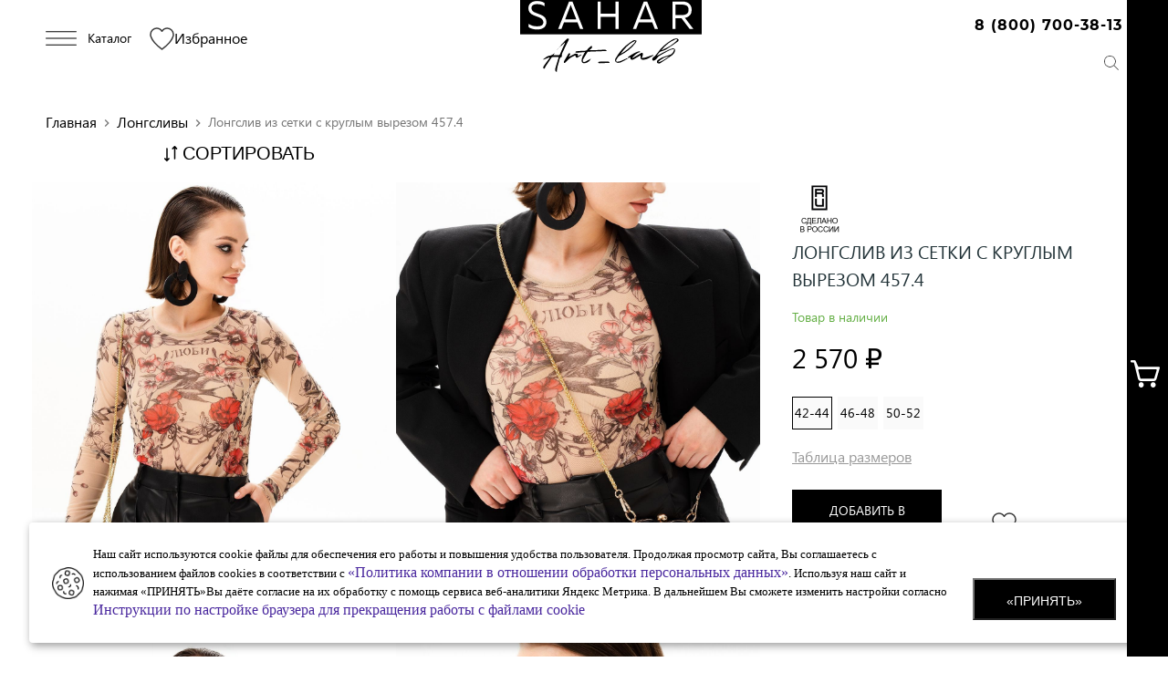

--- FILE ---
content_type: text/html; charset=UTF-8
request_url: https://saharartlab.ru/catalog/longslivy/longsliv_iz_setki_s_kruglym_vyrezom_457_4_/
body_size: 23030
content:
<!DOCTYPE html>
<html>

<head>

    <meta http-equiv="X-UA-Compatible" content="IE=edge" />
    <meta name="viewport" content="width=device-width, initial-scale=1.0, user-scalable=no" />
    <title>Магазин авторской одежды</title>
    <link rel="shortcut icon" type="image/x-icon" href="/favicon.ico" />
    
    

    <!--[if lt IE 9]>
            <script src="https://oss.maxcdn.com/html5shiv/3.7.2/html5shiv.min.js"></script>
            <script src="https://oss.maxcdn.com/respond/1.4.2/respond.min.js"></script>
        <![endif]-->
    <meta http-equiv="Content-Type" content="text/html; charset=UTF-8" />
<meta name="robots" content="index, follow" />
<meta name="keywords" content="Авторская одежда" />
<meta name="description" content="Магазин авторской одежды" />
<link href="/bitrix/js/ui/design-tokens/dist/ui.design-tokens.min.css?174541849623463" type="text/css"  rel="stylesheet" />
<link href="/bitrix/js/ui/fonts/opensans/ui.font.opensans.min.css?16651318102320" type="text/css"  rel="stylesheet" />
<link href="/bitrix/js/main/popup/dist/main.popup.bundle.min.css?175310256028056" type="text/css"  rel="stylesheet" />
<link href="https://cdn.jsdelivr.net/npm/@fancyapps/ui@5.0/dist/fancybox/fancybox.css" type="text/css"  rel="stylesheet" />
<link href="/bitrix/cache/css/s1/mall/page_f2654bf5939f378b956bfcbf6503c1af/page_f2654bf5939f378b956bfcbf6503c1af_v1.css?176883031476822" type="text/css"  rel="stylesheet" />
<link href="/bitrix/cache/css/s1/mall/template_d694e8243ffe0a43dee0d18b7fdbc40d/template_d694e8243ffe0a43dee0d18b7fdbc40d_v1.css?1768830301306826" type="text/css"  data-template-style="true" rel="stylesheet" />
<script>if(!window.BX)window.BX={};if(!window.BX.message)window.BX.message=function(mess){if(typeof mess==='object'){for(let i in mess) {BX.message[i]=mess[i];} return true;}};</script>
<script>(window.BX||top.BX).message({"JS_CORE_LOADING":"Загрузка...","JS_CORE_NO_DATA":"- Нет данных -","JS_CORE_WINDOW_CLOSE":"Закрыть","JS_CORE_WINDOW_EXPAND":"Развернуть","JS_CORE_WINDOW_NARROW":"Свернуть в окно","JS_CORE_WINDOW_SAVE":"Сохранить","JS_CORE_WINDOW_CANCEL":"Отменить","JS_CORE_WINDOW_CONTINUE":"Продолжить","JS_CORE_H":"ч","JS_CORE_M":"м","JS_CORE_S":"с","JSADM_AI_HIDE_EXTRA":"Скрыть лишние","JSADM_AI_ALL_NOTIF":"Показать все","JSADM_AUTH_REQ":"Требуется авторизация!","JS_CORE_WINDOW_AUTH":"Войти","JS_CORE_IMAGE_FULL":"Полный размер"});</script>

<script src="/bitrix/js/main/core/core.min.js?1753102593230432"></script>

<script>BX.Runtime.registerExtension({"name":"main.core","namespace":"BX","loaded":true});</script>
<script>BX.setJSList(["\/bitrix\/js\/main\/core\/core_ajax.js","\/bitrix\/js\/main\/core\/core_promise.js","\/bitrix\/js\/main\/polyfill\/promise\/js\/promise.js","\/bitrix\/js\/main\/loadext\/loadext.js","\/bitrix\/js\/main\/loadext\/extension.js","\/bitrix\/js\/main\/polyfill\/promise\/js\/promise.js","\/bitrix\/js\/main\/polyfill\/find\/js\/find.js","\/bitrix\/js\/main\/polyfill\/includes\/js\/includes.js","\/bitrix\/js\/main\/polyfill\/matches\/js\/matches.js","\/bitrix\/js\/ui\/polyfill\/closest\/js\/closest.js","\/bitrix\/js\/main\/polyfill\/fill\/main.polyfill.fill.js","\/bitrix\/js\/main\/polyfill\/find\/js\/find.js","\/bitrix\/js\/main\/polyfill\/matches\/js\/matches.js","\/bitrix\/js\/main\/polyfill\/core\/dist\/polyfill.bundle.js","\/bitrix\/js\/main\/core\/core.js","\/bitrix\/js\/main\/polyfill\/intersectionobserver\/js\/intersectionobserver.js","\/bitrix\/js\/main\/lazyload\/dist\/lazyload.bundle.js","\/bitrix\/js\/main\/polyfill\/core\/dist\/polyfill.bundle.js","\/bitrix\/js\/main\/parambag\/dist\/parambag.bundle.js"]);
</script>
<script>BX.Runtime.registerExtension({"name":"pull.protobuf","namespace":"BX","loaded":true});</script>
<script>BX.Runtime.registerExtension({"name":"rest.client","namespace":"window","loaded":true});</script>
<script>(window.BX||top.BX).message({"pull_server_enabled":"N","pull_config_timestamp":0,"shared_worker_allowed":"Y","pull_guest_mode":"N","pull_guest_user_id":0,"pull_worker_mtime":1745418426});(window.BX||top.BX).message({"PULL_OLD_REVISION":"Для продолжения корректной работы с сайтом необходимо перезагрузить страницу."});</script>
<script>BX.Runtime.registerExtension({"name":"pull.client","namespace":"BX","loaded":true});</script>
<script>BX.Runtime.registerExtension({"name":"pull","namespace":"window","loaded":true});</script>
<script>BX.Runtime.registerExtension({"name":"fx","namespace":"window","loaded":true});</script>
<script>BX.Runtime.registerExtension({"name":"jquery2","namespace":"window","loaded":true});</script>
<script>BX.Runtime.registerExtension({"name":"ui.design-tokens","namespace":"window","loaded":true});</script>
<script>BX.Runtime.registerExtension({"name":"ui.fonts.opensans","namespace":"window","loaded":true});</script>
<script>BX.Runtime.registerExtension({"name":"main.popup","namespace":"BX.Main","loaded":true});</script>
<script>BX.Runtime.registerExtension({"name":"popup","namespace":"window","loaded":true});</script>
<script type="extension/settings" data-extension="currency.currency-core">{"region":"ru"}</script>
<script>BX.Runtime.registerExtension({"name":"currency.currency-core","namespace":"BX.Currency","loaded":true});</script>
<script>BX.Runtime.registerExtension({"name":"currency","namespace":"window","loaded":true});</script>
<script>(window.BX||top.BX).message({"LANGUAGE_ID":"ru","FORMAT_DATE":"DD.MM.YYYY","FORMAT_DATETIME":"DD.MM.YYYY HH:MI:SS","COOKIE_PREFIX":"BITRIX_SM","SERVER_TZ_OFFSET":"10800","UTF_MODE":"Y","SITE_ID":"s1","SITE_DIR":"\/","USER_ID":"","SERVER_TIME":1769196541,"USER_TZ_OFFSET":0,"USER_TZ_AUTO":"Y","bitrix_sessid":"757e13ae4535ff44ea9f505d1dddbb06"});</script>


<script  src="/bitrix/cache/js/s1/mall/kernel_main/kernel_main_v1.js?1768854167196377"></script>
<script src="/bitrix/js/pull/protobuf/protobuf.min.js?163525818176433"></script>
<script src="/bitrix/js/pull/protobuf/model.min.js?163525818114190"></script>
<script src="/bitrix/js/rest/client/rest.client.min.js?16352581839240"></script>
<script src="/bitrix/js/pull/client/pull.client.min.js?175310257949849"></script>
<script src="/bitrix/js/main/jquery/jquery-2.2.4.min.js?165970889885578"></script>
<script src="/bitrix/js/main/popup/dist/main.popup.bundle.min.js?175310259266962"></script>
<script src="https://cdn.jsdelivr.net/npm/@fancyapps/ui@5.0/dist/fancybox/fancybox.umd.js"></script>
<script src="/bitrix/js/currency/currency-core/dist/currency-core.bundle.min.js?17454182964569"></script>
<script src="/bitrix/js/currency/core_currency.min.js?1745418296835"></script>
<script src="/bitrix/js/yandex.metrika/script.js?17098179106625"></script>
<script>BX.setJSList(["\/bitrix\/js\/main\/session.js","\/bitrix\/js\/main\/core\/core_fx.js","\/bitrix\/js\/main\/pageobject\/pageobject.js","\/bitrix\/js\/main\/core\/core_window.js","\/bitrix\/js\/main\/date\/main.date.js","\/bitrix\/js\/main\/core\/core_date.js","\/bitrix\/js\/main\/utils.js","\/bitrix\/js\/main\/dd.js","\/bitrix\/js\/main\/core\/core_uf.js","\/bitrix\/js\/main\/core\/core_dd.js","\/bitrix\/js\/main\/core\/core_tooltip.js","\/bitrix\/templates\/mall\/components\/bitrix\/catalog\/catalog_custom\/script.js","\/bitrix\/templates\/mall\/components\/bitrix\/catalog\/catalog_custom\/bitrix\/catalog.element\/.default\/script.js","\/bitrix\/components\/bitrix\/catalog.product.subscribe\/templates\/.default\/script.js","\/bitrix\/components\/bitrix\/sale.gift.product\/templates\/.default\/script.js","\/bitrix\/components\/bitrix\/sale.gift.main.products\/templates\/.default\/script.js","\/local\/templates\/mall\/js\/owlcarousel\/owl.carousel.min.js","\/local\/templates\/mall\/js\/jquery.nicescroll.min.js","\/local\/templates\/mall\/js\/catalog.element\/script.js","\/local\/templates\/mall\/js\/gsap\/TweenLite.min.js","\/local\/templates\/mall\/js\/gsap\/CSSPlugin.min.js","\/local\/templates\/mall\/js\/jquery.maskedinput.min.js","\/local\/templates\/mall\/js\/jquery.sticky-kit.min.js","\/local\/templates\/mall\/js\/script.js","\/local\/templates\/mall\/js\/zoom.js","\/bitrix\/templates\/mall\/components\/bitrix\/menu\/catalog_menu\/script.js","\/bitrix\/components\/bitrix\/search.title\/script.js","\/local\/templates\/mall\/components\/bitrix\/search.title\/.default\/script.js","\/bitrix\/templates\/mall\/components\/bitrix\/menu\/footer_menu\/script.js","\/bitrix\/templates\/mall\/components\/bitrix\/sale.basket.basket\/basket\/script.js"]);</script>
<script>BX.setCSSList(["\/bitrix\/templates\/mall\/components\/bitrix\/catalog\/catalog_custom\/style.css","\/bitrix\/templates\/mall\/components\/bitrix\/catalog\/catalog_custom\/bitrix\/catalog.element\/.default\/style.css","\/bitrix\/components\/bitrix\/catalog.product.subscribe\/templates\/.default\/style.css","\/bitrix\/components\/bitrix\/sale.gift.product\/templates\/.default\/style.css","\/bitrix\/components\/bitrix\/sale.gift.main.products\/templates\/.default\/style.css","\/local\/templates\/mall\/reset.css","\/local\/templates\/mall\/js\/owlcarousel\/owl.carousel.css","\/bitrix\/templates\/mall\/components\/bitrix\/menu\/catalog_menu\/style.css","\/local\/templates\/mall\/components\/bitrix\/search.title\/.default\/style.css","\/bitrix\/templates\/mall\/components\/bitrix\/sale.basket.basket\/basket\/style.css","\/local\/templates\/mall\/styles.css","\/local\/templates\/mall\/template_styles.css"]);</script>
<script>
					(function () {
						"use strict";

						var counter = function ()
						{
							var cookie = (function (name) {
								var parts = ("; " + document.cookie).split("; " + name + "=");
								if (parts.length == 2) {
									try {return JSON.parse(decodeURIComponent(parts.pop().split(";").shift()));}
									catch (e) {}
								}
							})("BITRIX_CONVERSION_CONTEXT_s1");

							if (cookie && cookie.EXPIRE >= BX.message("SERVER_TIME"))
								return;

							var request = new XMLHttpRequest();
							request.open("POST", "/bitrix/tools/conversion/ajax_counter.php", true);
							request.setRequestHeader("Content-type", "application/x-www-form-urlencoded");
							request.send(
								"SITE_ID="+encodeURIComponent("s1")+
								"&sessid="+encodeURIComponent(BX.bitrix_sessid())+
								"&HTTP_REFERER="+encodeURIComponent(document.referrer)
							);
						};

						if (window.frameRequestStart === true)
							BX.addCustomEvent("onFrameDataReceived", counter);
						else
							BX.ready(counter);
					})();
				</script>
            <script type="text/javascript">
                window.dataLayerName = 'dataLayer';
                var dataLayerName = window.dataLayerName;
            </script>
            <!-- Yandex.Metrika counter -->
            <script type="text/javascript">
                (function (m, e, t, r, i, k, a) {
                    m[i] = m[i] || function () {
                        (m[i].a = m[i].a || []).push(arguments)
                    };
                    m[i].l = 1 * new Date();
                    k = e.createElement(t), a = e.getElementsByTagName(t)[0], k.async = 1, k.src = r, a.parentNode.insertBefore(k, a)
                })
                (window, document, "script", "https://mc.yandex.ru/metrika/tag.js", "ym");

                ym("89685747", "init", {
                    clickmap: true,
                    trackLinks: true,
                    accurateTrackBounce: true,
                    webvisor: true,
                    ecommerce: dataLayerName,
                    params: {
                        __ym: {
                            "ymCmsPlugin": {
                                "cms": "1c-bitrix",
                                "cmsVersion": "25.575",
                                "pluginVersion": "1.0.8",
                                'ymCmsRip': 1307151259                            }
                        }
                    }
                });

                document.addEventListener("DOMContentLoaded", function() {
                    
                                                    document.querySelectorAll("#startOrdering").forEach(box =>
                                box.addEventListener("click", () => {
                                    ym(89685747, 'reachGoal', 'ym-begin-checkout');
                                    console.log('ym-begin-checkout');
                                })
                            )
                                    });

            </script>
            <!-- /Yandex.Metrika counter -->
                    <script type="text/javascript">
            window.counters = ["89685747"];
        </script>
        
<script>window[window.dataLayerName] = window[window.dataLayerName] || [];</script>



<script  src="/bitrix/cache/js/s1/mall/template_c77250b9e57dec460d42eb0f971e0e50/template_c77250b9e57dec460d42eb0f971e0e50_v1.js?1768830301322305"></script>
<script  src="/bitrix/cache/js/s1/mall/page_f991a11f7012710af80213ee8a8698c1/page_f991a11f7012710af80213ee8a8698c1_v1.js?176883031447038"></script>


    <!-- Top.Mail.Ru counter -->
    <script type="text/javascript">
        var _tmr = window._tmr || (window._tmr = []);
        _tmr.push({
            id: "3322476",
            type: "pageView",
            start: (new Date()).getTime()
        });
        (function(d, w, id) {
            if (d.getElementById(id)) return;
            var ts = d.createElement("script");
            ts.type = "text/javascript";
            ts.async = true;
            ts.id = id;
            ts.src = "https://top-fwz1.mail.ru/js/code.js";
            var f = function() {
                var s = d.getElementsByTagName("script")[0];
                s.parentNode.insertBefore(ts, s);
            };
            if (w.opera == "[object Opera]") {
                d.addEventListener("DOMContentLoaded", f, false);
            } else {
                f();
            }
        })(document, window, "tmr-code");
    </script>
    <noscript>
        <div><img src="https://top-fwz1.mail.ru/counter?id=3322476;js=na" style="position:absolute;left:-9999px;" alt="Top.Mail.Ru" /></div>
    </noscript>
    <!-- /Top.Mail.Ru counter -->

    <!-- Yandex.Metrika counter -->
    <!-- <script type="text/javascript">
        (function(m, e, t, r, i, k, a) {
            m[i] = m[i] || function() {
                (m[i].a = m[i].a || []).push(arguments)
            };
            m[i].l = 1 * new Date();
            for (var j = 0; j < document.scripts.length; j++) {
                if (document.scripts[j].src === r) {
                    return;
                }
            }
            k = e.createElement(t), a = e.getElementsByTagName(t)[0], k.async = 1, k.src = r, a.parentNode.insertBefore(k, a)
        })
        (window, document, "script", "https://mc.yandex.ru/metrika/tag.js", "ym");

        ym(89685747, "init", {
            clickmap: true,
            trackLinks: true,
            accurateTrackBounce: true,
            webvisor: true,
            ecommerce: "dataLayer"
        });
    </script>
    <noscript>
        <div><img src="https://mc.yandex.ru/watch/89685747" style="position:absolute; left:-9999px;" alt="" /></div>
    </noscript> -->
    <!-- /Yandex.Metrika counter -->

    <!-- <script type="text/javascript">!function(){var t=document.createElement("script");t.type="text/javascript",t.async=!0,t.src='https://vk.com/js/api/openapi.js?169',t.onload=function(){VK.Retargeting.Init("VK-RTRG-1490553-5bULY"),VK.Retargeting.Hit()},document.head.appendChild(t)}();</script><noscript><img src="https://vk.com/rtrg?p=VK-RTRG-1490553-5bULY" style="position:fixed; left:-999px;" alt=""/></noscript> -->
</head>

<body>
   
    <div id="panel">
            </div>
    <header>

                <div class="header_top_menu">
            <div class="left">
                <a class="menu_trigger material-icons" href="#">
                    <svg version="1.1" id="Capa_1" xmlns="http://www.w3.org/2000/svg" xmlns:xlink="http://www.w3.org/1999/xlink" x="0px" y="0px" width="705.5px" height="512px" viewBox="0 0 705.5 512" enable-background="new 0 0 705.5 512" xml:space="preserve">
    <g>
        <g>
            <path d="M690.801,96H14.698C6.585,96,0,100.779,0,106.667s6.585,10.667,14.698,10.667h676.104
			c8.112,0,14.698-4.779,14.698-10.667S698.913,96,690.801,96z" />
        </g>
    </g>
    <g>
        <g>
            <path d="M690.801,245.333H14.698C6.585,245.333,0,250.112,0,256c0,5.889,6.585,10.667,14.698,10.667h676.104
			c8.112,0,14.698-4.778,14.698-10.667C705.5,250.112,698.913,245.333,690.801,245.333z" />
        </g>
    </g>
    <g>
        <g>
            <path d="M690.801,394.667H14.698C6.585,394.667,0,399.445,0,405.333S6.585,416,14.698,416h676.104
			c8.112,0,14.698-4.779,14.698-10.667C705.499,399.445,698.913,394.667,690.801,394.667z" />
        </g>
    </g>
</svg>


</svg>
<span class="burger_name">Каталог</span>                </a>

                                <a class="header_favorite pc" href="/favorite/">
                    
<img src="/local/templates/mall/images/Vector.svg" alt="favorite_img">
<span>Избранное</span>                </a>
            </div>
            <div class="center">
                <a class="logo" href="/">
                    <img src="/local/templates/mall/images/лого.svg" class="krayt-logo" alt="">
                </a>
            </div>
            <div class="right">
                <div class="phone">
                    <div class="number"></a><a href="tel:88007003813" class="header_text">8 (800) 700-38-13</a></div>
                </div>
                <div class="geolocation">
                                    </div>
                <a class="header_favorite mobile" href="/favorite/">
                    
<img src="/local/templates/mall/images/Vector.svg" alt="favorite_img">
<span>Избранное</span>                </a>
                <div class="search_icon">
                                        <a href=""><img src="/local/templates/mall/images/Icon_search.svg" alt=""></a>
                </div>
                <div class="basket-toggle">
                    <div onclick="ym(89685747,'reachGoal','mobileBasket'); return true;" class="basket-icon basket-icon__black">
                                            </div>
                </div>
            </div>

        </div>

        <div class="header_bottom_menu">


            
	<ul id="catalog-menu" >
		
			
			
								
																			<li><a href="/catalog/novinki" style="" class="root-item ">Новинки<div class="catalog_submenu_hover"></div></a></li>
									
								
							
							
						
			
			
								
																			<li><a href="/catalog/khity-prodazh" style="" class="root-item ">Хиты продаж<div class="catalog_submenu_hover"></div></a></li>
									
								
							
							
						
			
			
								
																			<li><a href="/catalog/posledniy_razmer/" style="" class="root-item ">Последний размер<div class="catalog_submenu_hover"></div></a></li>
									
								
							
							
						
			
			
								
																			<li><a href="/catalog/rasprodazha" style="color:#FF3535;" class="root-item ">Распродажа<div class="catalog_submenu_hover"></div></a></li>
									
								
							
							
						
			
			
								
																			<li><a href="/oplata-i-dostavka" style="" class="root-item ">Оплата и доставка<div class="catalog_submenu_hover"></div></a></li>
									
								
							
							
						
						
								</ul>
							
							

            	<div id="title-search">
	<form action="/search/index.php">
		<input id="title-search-input" type="text" name="q" value="" size="40" maxlength="50" autocomplete="off" placeholder="Поиск" />&nbsp;<input name="s" type="submit" value="" />
        <div class="search_animate_block"></div>
	</form>
	</div>
<script>
	BX.ready(function(){
		new JCTitleSearch({
			'AJAX_PAGE' : '/catalog/longslivy/longsliv_iz_setki_s_kruglym_vyrezom_457_4_/',
			'CONTAINER_ID': 'title-search',
			'INPUT_ID': 'title-search-input',
			'MIN_QUERY_LEN': 2
		});
	});
</script>

        </div>

    </header>
    <main>
        <div class="bx-breadcrumb">
			<div class="bx-breadcrumb__item" id="bx_breadcrumb_0" itemscope="" itemtype="http://data-vocabulary.org/Breadcrumb" itemref="bx_breadcrumb_1">
				
				<a href="/" title="Главная" itemprop="url">
					<span itemprop="title">Главная</span>
				</a>
			</div>
			<div class="bx-breadcrumb__item" id="bx_breadcrumb_1" itemscope="" itemtype="http://data-vocabulary.org/Breadcrumb" itemprop="child">
				<i class="bx-breadcrumb__arrow material-icons">chevron_right</i>
				<a href="/catalog/longslivy/" title="Лонгсливы" itemprop="url">
					<span itemprop="title">Лонгсливы</span>
				</a>
			</div>
			<div class="bx-breadcrumb__item">
				<i class="bx-breadcrumb__arrow material-icons">chevron_right</i>
				<span>Лонгслив из сетки с круглым вырезом 457.4 </span>
			</div></div><div class="catalog-content">


<div class="catalog_filter_box" >
            <div class="blo_sort"><span class="chosen_sort">Сортировать</span></div>
        <div class="modal_sort" >
        <a href="/catalog/longslivy/longsliv_iz_setki_s_kruglym_vyrezom_457_4_/?sort=price" >по убыванию цены</a>
        <a href="/catalog/longslivy/longsliv_iz_setki_s_kruglym_vyrezom_457_4_/?sort=price_asc" >по возрастанию цены</a>
        <a href="/catalog/longslivy/longsliv_iz_setki_s_kruglym_vyrezom_457_4_/?sort=new" >по новинкам</a>
        <a href="/catalog/longslivy/longsliv_iz_setki_s_kruglym_vyrezom_457_4_/?sort=popular" >по популярности</a>
    </div>
</div>

<div class="modal_sort__mobile">
    <span class="close_mobile_sort"></span>
    <p>СОРТИРОВАТЬ</p>
    <a href="/catalog/longslivy/longsliv_iz_setki_s_kruglym_vyrezom_457_4_/?sort=price" >по убыванию цены</a>
    <a href="/catalog/longslivy/longsliv_iz_setki_s_kruglym_vyrezom_457_4_/?sort=price_asc" >по возрастанию цены</a>
    <a href="/catalog/longslivy/longsliv_iz_setki_s_kruglym_vyrezom_457_4_/?sort=new" >по новинкам</a>
    <a href="/catalog/longslivy/longsliv_iz_setki_s_kruglym_vyrezom_457_4_/?sort=popular" >по популярности</a>
</div>

<script>
    window.onload = function() {
        let modal_sort = document.querySelector(".modal_sort");
        let modal_sort__mobile = document.querySelector(".modal_sort__mobile");
        let sort = document.querySelector(".blo_sort");
        let width = document.documentElement.clientWidth;
        let close_mob_sort = document.querySelector(".close_mobile_sort");
        let filter_butt = document.querySelector(".blo_custom");
        let items = document.querySelectorAll(".bx_catalog_item");
        let smart_filter = document.querySelector('.smart-filter');

        if (width > 767) {
            if (filter_butt)
                filter_butt.addEventListener("click", () => {
                    items.forEach((element) => {
                        element.classList.toggle("bx_catalog_item_short");
                    });
                });
        } else {
            if (filter_butt)
                filter_butt.addEventListener("click", () => {
                    if (smart_filter) smart_filter.classList.toggle("show_smart_filter");
                });
        }

        if (sort)
            sort.addEventListener("click", () => {
                if (width >= 767) {
                    if (modal_sort) modal_sort.classList.toggle("visible");
                } else {
                    if (modal_sort__mobile) modal_sort__mobile.classList.toggle("visible");

                    if (close_mob_sort) {
                        close_mob_sort.addEventListener("click", () => {
                            if (modal_sort__mobile) modal_sort__mobile.classList.remove("visible");
                        });
                    }
                }
            });
    };
</script>

<div class="bx_item_detail" id="bx_117848907_16938">
		<div class="bx_item_container">
		<div class="bx_lt">
			
			<div class="bx_item_slider" id="bx_117848907_16938_big_slider">
				<div class="stickers">
																			</div>
				<div class="labels_wrp">
														</div>

											<div class="bx_slider_conteiner bx_photo_slider" id="bx_117848907_16938_slider_cont_26847">
								<ul id="bx_117848907_16938_slider_list_26847">
																			<li class="zoom" data-value="26847_6408336"><img src="/upload/iblock/d57/6hwwjqlu4qk86orivb1kz9kmzgx9x1rf.jpg" alt="" /></li>
																			<li class="zoom" data-value="26847_6408337"><img src="/upload/iblock/0a1/58verhpj10cv1bffo3ujwygtty29h0sq.jpg" alt="" /></li>
																			<li class="zoom" data-value="26847_6408338"><img src="/upload/iblock/f31/gu8336ko5zqpqa6rvp3dzci2lndxbx43.jpg" alt="" /></li>
																			<li class="zoom" data-value="26847_6408339"><img src="/upload/iblock/b92/e4g63u8hhbvo5ruhafvzmzgd0y5ajy98.jpg" alt="" /></li>
																			<li class="zoom" data-value="26847_6408340"><img src="/upload/iblock/848/8vqq0mzqnrw8ukw8a4g9sdk2x6phnegn.jpg" alt="" /></li>
																			<li class="zoom" data-value="26847_6408341"><img src="/upload/iblock/589/cgej5k5qfb7pficx5difzst5hcz0c9i3.jpg" alt="" /></li>
																			<li class="zoom" data-value="26847_6408342"><img src="/upload/iblock/d4b/vmtg7r02oegecp06zhzvvzcwy8k10npc.jpg" alt="" /></li>
																			<li class="zoom" data-value="26847_6408343"><img src="/upload/iblock/25a/tcj7b4hxm8wjxsy7bp6p4r4pmlh7m1kw.jpg" alt="" /></li>
																			<li class="zoom" data-value="26847_6408344"><img src="/upload/iblock/097/vye85h2hz4q1jsgvhapmyeyifnfsn7zs.jpg" alt="" /></li>
																			<li class="zoom" data-value="26847_6408345"><img src="/upload/iblock/a72/ziu9xpf7a1lylwb2r4q91ovq0r0xc548.jpg" alt="" /></li>
																			<li class="zoom" data-value="26847_6408346"><img src="/upload/iblock/833/961bbajat59ox68d9ot2j6j2zsreyowc.png" alt="" /></li>
																	</ul>
								<div class="nav_bx_117848907_16938_slider_list_26847"></div>
							</div>
							<script>
								$(".bx_photo_slider #bx_117848907_16938_slider_list_26847").owlCarousel({
									items: 1,
									dots: false,
									nav: true,
									navClass: ['btn-circle btn-circle_prev', 'btn-circle btn-circle_next'],
									navText: "",
									navRewind: false,
									navContainer: ".nav_bx_117848907_16938_slider_list_26847",
									animateOut: "fadeOut",
									responsiveRefreshRate: 0,
									video: true
								});
							</script>
							<script>
								$(document).ready(function() {
									if (window.innerWidth > 450) {
										$(document).on('mouseover', '.zoom', function() {
											$('.owl-item').zoom({
												url: $(this).find('img').attr("scr")
											});
										})
									}
								});
							</script>
											<div class="bx_slider_conteiner bx_photo_slider" id="bx_117848907_16938_slider_cont_26848">
								<ul id="bx_117848907_16938_slider_list_26848">
																			<li class="zoom" data-value="26848_6408336"><img src="/upload/iblock/d57/6hwwjqlu4qk86orivb1kz9kmzgx9x1rf.jpg" alt="" /></li>
																			<li class="zoom" data-value="26848_6408337"><img src="/upload/iblock/0a1/58verhpj10cv1bffo3ujwygtty29h0sq.jpg" alt="" /></li>
																			<li class="zoom" data-value="26848_6408338"><img src="/upload/iblock/f31/gu8336ko5zqpqa6rvp3dzci2lndxbx43.jpg" alt="" /></li>
																			<li class="zoom" data-value="26848_6408339"><img src="/upload/iblock/b92/e4g63u8hhbvo5ruhafvzmzgd0y5ajy98.jpg" alt="" /></li>
																			<li class="zoom" data-value="26848_6408340"><img src="/upload/iblock/848/8vqq0mzqnrw8ukw8a4g9sdk2x6phnegn.jpg" alt="" /></li>
																			<li class="zoom" data-value="26848_6408341"><img src="/upload/iblock/589/cgej5k5qfb7pficx5difzst5hcz0c9i3.jpg" alt="" /></li>
																			<li class="zoom" data-value="26848_6408342"><img src="/upload/iblock/d4b/vmtg7r02oegecp06zhzvvzcwy8k10npc.jpg" alt="" /></li>
																			<li class="zoom" data-value="26848_6408343"><img src="/upload/iblock/25a/tcj7b4hxm8wjxsy7bp6p4r4pmlh7m1kw.jpg" alt="" /></li>
																			<li class="zoom" data-value="26848_6408344"><img src="/upload/iblock/097/vye85h2hz4q1jsgvhapmyeyifnfsn7zs.jpg" alt="" /></li>
																			<li class="zoom" data-value="26848_6408345"><img src="/upload/iblock/a72/ziu9xpf7a1lylwb2r4q91ovq0r0xc548.jpg" alt="" /></li>
																			<li class="zoom" data-value="26848_6408346"><img src="/upload/iblock/833/961bbajat59ox68d9ot2j6j2zsreyowc.png" alt="" /></li>
																	</ul>
								<div class="nav_bx_117848907_16938_slider_list_26848"></div>
							</div>
							<script>
								$(".bx_photo_slider #bx_117848907_16938_slider_list_26848").owlCarousel({
									items: 1,
									dots: false,
									nav: true,
									navClass: ['btn-circle btn-circle_prev', 'btn-circle btn-circle_next'],
									navText: "",
									navRewind: false,
									navContainer: ".nav_bx_117848907_16938_slider_list_26848",
									animateOut: "fadeOut",
									responsiveRefreshRate: 0,
									video: true
								});
							</script>
							<script>
								$(document).ready(function() {
									if (window.innerWidth > 450) {
										$(document).on('mouseover', '.zoom', function() {
											$('.owl-item').zoom({
												url: $(this).find('img').attr("scr")
											});
										})
									}
								});
							</script>
											<div class="bx_slider_conteiner bx_photo_slider" id="bx_117848907_16938_slider_cont_26849">
								<ul id="bx_117848907_16938_slider_list_26849">
																			<li class="zoom" data-value="26849_6408336"><img src="/upload/iblock/d57/6hwwjqlu4qk86orivb1kz9kmzgx9x1rf.jpg" alt="" /></li>
																			<li class="zoom" data-value="26849_6408337"><img src="/upload/iblock/0a1/58verhpj10cv1bffo3ujwygtty29h0sq.jpg" alt="" /></li>
																			<li class="zoom" data-value="26849_6408338"><img src="/upload/iblock/f31/gu8336ko5zqpqa6rvp3dzci2lndxbx43.jpg" alt="" /></li>
																			<li class="zoom" data-value="26849_6408339"><img src="/upload/iblock/b92/e4g63u8hhbvo5ruhafvzmzgd0y5ajy98.jpg" alt="" /></li>
																			<li class="zoom" data-value="26849_6408340"><img src="/upload/iblock/848/8vqq0mzqnrw8ukw8a4g9sdk2x6phnegn.jpg" alt="" /></li>
																			<li class="zoom" data-value="26849_6408341"><img src="/upload/iblock/589/cgej5k5qfb7pficx5difzst5hcz0c9i3.jpg" alt="" /></li>
																			<li class="zoom" data-value="26849_6408342"><img src="/upload/iblock/d4b/vmtg7r02oegecp06zhzvvzcwy8k10npc.jpg" alt="" /></li>
																			<li class="zoom" data-value="26849_6408343"><img src="/upload/iblock/25a/tcj7b4hxm8wjxsy7bp6p4r4pmlh7m1kw.jpg" alt="" /></li>
																			<li class="zoom" data-value="26849_6408344"><img src="/upload/iblock/097/vye85h2hz4q1jsgvhapmyeyifnfsn7zs.jpg" alt="" /></li>
																			<li class="zoom" data-value="26849_6408345"><img src="/upload/iblock/a72/ziu9xpf7a1lylwb2r4q91ovq0r0xc548.jpg" alt="" /></li>
																			<li class="zoom" data-value="26849_6408346"><img src="/upload/iblock/833/961bbajat59ox68d9ot2j6j2zsreyowc.png" alt="" /></li>
																	</ul>
								<div class="nav_bx_117848907_16938_slider_list_26849"></div>
							</div>
							<script>
								$(".bx_photo_slider #bx_117848907_16938_slider_list_26849").owlCarousel({
									items: 1,
									dots: false,
									nav: true,
									navClass: ['btn-circle btn-circle_prev', 'btn-circle btn-circle_next'],
									navText: "",
									navRewind: false,
									navContainer: ".nav_bx_117848907_16938_slider_list_26849",
									animateOut: "fadeOut",
									responsiveRefreshRate: 0,
									video: true
								});
							</script>
							<script>
								$(document).ready(function() {
									if (window.innerWidth > 450) {
										$(document).on('mouseover', '.zoom', function() {
											$('.owl-item').zoom({
												url: $(this).find('img').attr("scr")
											});
										})
									}
								});
							</script>
							</div>

			<div class="bx_items_wrapper" id="bx_117848907_16938_big_slider">
									<a class="bx_item_wrapper" data-fancybox="group-1" href="/upload/iblock/d57/6hwwjqlu4qk86orivb1kz9kmzgx9x1rf.jpg">
													<div class="stickers">
																															</div>
												<div class="labels_wrp">
																				</div>
						<img class="bx_item_img" src="/upload/iblock/d57/6hwwjqlu4qk86orivb1kz9kmzgx9x1rf.jpg" alt="" />
					</a>
									<a class="bx_item_wrapper" data-fancybox="group-1" href="/upload/iblock/0a1/58verhpj10cv1bffo3ujwygtty29h0sq.jpg">
												<div class="labels_wrp">
																				</div>
						<img class="bx_item_img" src="/upload/iblock/0a1/58verhpj10cv1bffo3ujwygtty29h0sq.jpg" alt="" />
					</a>
									<a class="bx_item_wrapper" data-fancybox="group-1" href="/upload/iblock/f31/gu8336ko5zqpqa6rvp3dzci2lndxbx43.jpg">
												<div class="labels_wrp">
																				</div>
						<img class="bx_item_img" src="/upload/iblock/f31/gu8336ko5zqpqa6rvp3dzci2lndxbx43.jpg" alt="" />
					</a>
									<a class="bx_item_wrapper" data-fancybox="group-1" href="/upload/iblock/b92/e4g63u8hhbvo5ruhafvzmzgd0y5ajy98.jpg">
												<div class="labels_wrp">
																				</div>
						<img class="bx_item_img" src="/upload/iblock/b92/e4g63u8hhbvo5ruhafvzmzgd0y5ajy98.jpg" alt="" />
					</a>
									<a class="bx_item_wrapper" data-fancybox="group-1" href="/upload/iblock/848/8vqq0mzqnrw8ukw8a4g9sdk2x6phnegn.jpg">
												<div class="labels_wrp">
																				</div>
						<img class="bx_item_img" src="/upload/iblock/848/8vqq0mzqnrw8ukw8a4g9sdk2x6phnegn.jpg" alt="" />
					</a>
									<a class="bx_item_wrapper" data-fancybox="group-1" href="/upload/iblock/589/cgej5k5qfb7pficx5difzst5hcz0c9i3.jpg">
												<div class="labels_wrp">
																				</div>
						<img class="bx_item_img" src="/upload/iblock/589/cgej5k5qfb7pficx5difzst5hcz0c9i3.jpg" alt="" />
					</a>
									<a class="bx_item_wrapper" data-fancybox="group-1" href="/upload/iblock/d4b/vmtg7r02oegecp06zhzvvzcwy8k10npc.jpg">
												<div class="labels_wrp">
																				</div>
						<img class="bx_item_img" src="/upload/iblock/d4b/vmtg7r02oegecp06zhzvvzcwy8k10npc.jpg" alt="" />
					</a>
									<a class="bx_item_wrapper" data-fancybox="group-1" href="/upload/iblock/25a/tcj7b4hxm8wjxsy7bp6p4r4pmlh7m1kw.jpg">
												<div class="labels_wrp">
																				</div>
						<img class="bx_item_img" src="/upload/iblock/25a/tcj7b4hxm8wjxsy7bp6p4r4pmlh7m1kw.jpg" alt="" />
					</a>
									<a class="bx_item_wrapper" data-fancybox="group-1" href="/upload/iblock/097/vye85h2hz4q1jsgvhapmyeyifnfsn7zs.jpg">
												<div class="labels_wrp">
																				</div>
						<img class="bx_item_img" src="/upload/iblock/097/vye85h2hz4q1jsgvhapmyeyifnfsn7zs.jpg" alt="" />
					</a>
									<a class="bx_item_wrapper" data-fancybox="group-1" href="/upload/iblock/a72/ziu9xpf7a1lylwb2r4q91ovq0r0xc548.jpg">
												<div class="labels_wrp">
																				</div>
						<img class="bx_item_img" src="/upload/iblock/a72/ziu9xpf7a1lylwb2r4q91ovq0r0xc548.jpg" alt="" />
					</a>
									<a class="bx_item_wrapper" data-fancybox="group-1" href="/upload/iblock/833/961bbajat59ox68d9ot2j6j2zsreyowc.png">
												<div class="labels_wrp">
																				</div>
						<img class="bx_item_img" src="/upload/iblock/833/961bbajat59ox68d9ot2j6j2zsreyowc.png" alt="" />
					</a>
							</div>

			<script>
				$(function() {
					Fancybox.bind("[data-fancybox]", {
						// Custom options for all galleries
					});
				});
				// $(document).ready(function() {
				// 	if (window.innerWidth > 450) {
				// 		$(document).on('mouseover', '.zoom', function() {
				// 			$('.bx_item_wrapper').zoom({
				// 				url: $(this).find('img').attr("scr")
				// 			});
				// 		})
				// 	}
				// });
			</script>
		</div>

		<div class="bx_rt">
			<div class="bx_rt_wrapper">
				<div class="property_sticker">
																																																			<div class="SDELANO_V_ROSSII"></div>
														</div>


									<h1>Лонгслив из сетки с круглым вырезом 457.4 					</h1>
				
				<div class="bx_item_info">
					<div class="available" id="bx_117848907_16938_sku_available">Товар в наличии</div>
										<div class="item_price">

						
												<div class="item_current_price" id="bx_117848907_16938_price" style="">2&nbsp;570 &#8381;</div>
													<div class="item_old_price" id="bx_117848907_16938_old_price" style="display: none"></div>
																			<div class="item_economy_price" id="bx_117848907_16938_price_discount" style="display: none;"></div>
											</div>
					
					
						<div class="scu_block" id="bx_117848907_16938_skudiv">
							
									<div class="bx_item_detail_size" id="bx_117848907_16938_prop_369_cont">
										<div class="bx_size_scroller_container">
											<div class="bx_size">
												<ul id="bx_117848907_16938_prop_369_list">
																											<li data-treevalue="369_23874" data-onevalue="23874" style="display: none;">
															42-44</li>
																											<li data-treevalue="369_23886" data-onevalue="23886" style="display: none;">
															46-48</li>
																											<li data-treevalue="369_23894" data-onevalue="23894" style="display: none;">
															50-52</li>
																											<li data-treevalue="369_0" data-onevalue="0" style="display: none;">
															-</li>
																									</ul>
											</div>
											<div class="bx_slide_left" style="display: none;" id="bx_117848907_16938_prop_369_left" data-treevalue="369"></div>
											<div class="bx_slide_right" style="display: none;" id="bx_117848907_16938_prop_369_right" data-treevalue="369"></div>
										</div>
									</div>
														</div>
																			</div>


				<div class="bx_item_buttons">

					


					<div class="tablesizebtn block">
						<a href="#tablessize" data-id="tablsize">Таблица размеров</a>
					</div>

					<div class="sidepanel__block" data-id="sidepanel">
						<div class="sidePanel__header">
							<h4 class="sidePanel__title">
								ТАБЛИЦА РАЗМЕРОВ
							</h4>
							<button type="button" class="sidePanel__CloseModule">
								<span class="sidePanel__CloseModule__label">
									Закрыть
								</span>
								<span class="sidePanel__CloseModule__icon">
									<svg width="27" height="27" xmlns="http://www.w3.org/2000/svg" viewBox="0 0 40 40">
										<line y2="40.10298" x2="40.11363" y1="-0.12429" x1="-0.11364" stroke="currentColor" stroke-width="1"></line>
										<line y2="-2.39702" x2="42.38636" y1="46.23934" x1="-7.38636" stroke="currentColor" stroke-width="1"></line>
									</svg>
								</span>
							</button>
						</div>
						<div class="sidePanel">
							<div class="sidePanel__container">
								<div class="sidePanel__body">
									<div class="sidePanel__content">
										<div class="sidePanel__wrapper">
											<p class="sidePanel__note">Данные обмеры относятся к выбранной вами вещи, для других вещей
												могут
												быть другие обмеры</p>
											<div class="sidePanel__sizestable">
												<div class="sidePanel__arrowscroll">
													Прокрутите в сторону
													<svg xmlns="http://www.w3.org/2000/svg" width="21" height="11" viewBox="0 0 21 11" fill="none">
														<path d="M1.21053 5.5H20.0006M1.21053 5.5L6 1M1.21053 5.5L6 10M20.0006 5.5L15.2112 1M20.0006 5.5L15.2112 10" stroke="#E4E4E4" stroke-linecap="round" stroke-linejoin="round" />
													</svg>
												</div>
												<div class="sidePanel__sizestableflex">
													<div class="sidePanel__righttablediv">
														<table class="table_size"> <!-- class="sidePanel__righttabletable" -->
															<tbody class="tbody">
																																																			<tr class="first_row" >
																			<th>Размер</th>
																																							<td>42-44</td>
																																							<td>46-48</td>
																																							<td>50-52</td>
																																					</tr>
																																																																																																																																																																																																																																																																																																																																																																																																																																																																																																																																																</tbody>
														</table>
													</div>
												</div>
											</div>
											<div class="sidePanel__mera">
												<div class="sidePanel__meratext">
													<h4>Как правильно себя обмерить</h4>
													<h5>1. ПЛЕЧИ</h5>
													<p>От точки соединения плеча и шеи до самой крайней точки плеча.</p>
													<h5>2. ОБХВАТ ГРУДИ</h5>
													<p>Измеряется по самым выступающим точкам.</p>
													<h5>3. ОБХВАТ ТАЛИИ</h5>
													<p>естественная линия талии измеряется в самом узком месте.</p>
													<h5>4. ОБХВАТ БЕДЕР</h5>
													<p>Измеряется горизонтально полу по наиболее выступающим точкам ягодиц.</p>
													<h5>5. ДЛИНА РУКИ</h5>
													<p>Измеряется от плечевого сустава до запястья.</p>
													<h5>6. ДЛИНА ПО ВНУТРЕННЕМУ ШВУ</h5>
													<p>Это мерка внутренней стороны брючины, от основания ноги до предполагаемого низа
														брюк. Данную мерку можно измерить так: возьмите брюки, которые на вас хорошо
														сидят, разложите их на ровной поверхности и замерьте внутренний шов.</p>
													<h5>7. ДЛИНА ПО ВНЕШНЕМУ ШВУ</h5>
													<p>Это мерка внешней стороны брючины, от верхнего края брюк до низа изделия. Данную
														мерку можно измерить так: возьмите брюки которые на вас хорошо сидят, с такой же
														посадкой на талии, как брюки, которые вы планируете купить. Расправьте, сложите
														вдвое и разложите на горизонтальной поверхности. Замер производится по внешнему
														шву изделия, включая ширину пояса.</p>
												</div>
												<div class="sidepanel__img">
													<img src="/bitrix/templates/mall/images/bodysize.svg" alt="">
												</div>
											</div>
										</div>
									</div>
									<div class="sidepanel__footer">
										<div class="sidepanel__svg">
											<svg width="2rem" height="2rem" version="1.1" viewBox="0 0 752 752" xmlns="http://www.w3.org/2000/svg" fill="#646464">
												<defs>
													<clipPath id="b">
														<path d="m189 139.21h121v112.79h-121z" />
													</clipPath>
													<clipPath id="a">
														<path d="m145 151h462v461.79h-462z" />
													</clipPath>
												</defs>
												<g clip-path="url(#b)">
													<path d="m231.63 144.94-41.625 92.867c-1.5664 3.1484-1.2578 6.9062 0.80078 9.7539 2.0547 2.8516 5.5195 4.3281 9 3.8398l101.2-10.418h0.003907c3.5078-0.21875 6.6094-2.3672 8.0508-5.5742 1.4414-3.2109 0.98438-6.9531-1.1875-9.7227l-59.574-82.449c-1.9453-2.9258-5.3555-4.5352-8.8516-4.1758-3.4961 0.35547-6.5039 2.6211-7.8203 5.8789zm16.527 37.887 22.305 30.832 0.003906-0.003906c1.0977 1.3828 1.3359 3.2578 0.61719 4.8711-0.71484 1.6094-2.2695 2.6914-4.0273 2.8008l-37.887 3.8828v0.003906c-1.707 0.16797-3.3711-0.59375-4.3516-2-0.98438-1.4062-1.1289-3.2305-0.38281-4.7734l15.535-34.715h-0.003906c0.63281-1.5938 2.0781-2.7188 3.7773-2.9453 1.6992-0.22656 3.3906 0.48438 4.418 1.8555z" />
												</g>
												<g clip-path="url(#a)">
													<path d="m538.98 219.29c-34.324-34.277-78.574-56.875-126.47-64.586-47.891-7.7109-96.996-0.14062-140.35 21.633l13.828 18.941c40.508-19.535 86.266-25.375 130.38-16.633 44.113 8.7422 84.188 31.594 114.18 65.102 29.992 33.508 48.277 75.859 52.098 120.67 3.8203 44.812-7.0352 89.648-30.922 127.75-23.891 38.102-59.52 67.402-101.52 83.484-41.996 16.082-88.086 18.07-131.31 5.6719-43.23-12.402-81.254-38.52-108.34-74.418-27.086-35.902-41.766-79.633-41.824-124.61v-1.9414c0.078125-2.5625-0.88672-5.043-2.6719-6.8828-1.7852-1.8398-4.2383-2.875-6.8008-2.875h-4.3086c-5.2305 0-9.4727 4.2422-9.4727 9.4727v2.082c-0.027344 45.605 13.473 90.191 38.793 128.12 25.316 37.926 61.316 67.492 103.45 84.953 42.125 17.461 88.484 22.035 133.21 13.141 44.727-8.8945 85.809-30.859 118.05-63.109 28.617-28.609 49.199-64.25 59.676-103.34 10.477-39.086 10.477-80.242 0-119.33-10.477-39.09-31.059-74.73-59.676-103.34z" />
												</g>
												<path d="m440.67 321.96c-4.707 0.058594-8.7422-3.3516-9.4688-8.0039-2.5625-15.93-12.582-29.676-26.961-36.988-14.379-7.3125-31.391-7.3125-45.77 0-14.383 7.3125-24.402 21.059-26.961 36.988-0.73047 4.6523-4.7617 8.0625-9.4727 8.0039h-61.566 0.003906c-2.7344-0.019532-5.3398 1.1367-7.1562 3.1797-1.8125 2.043-2.6562 4.7656-2.3164 7.4766l17.051 114.84h-0.003906c1.7539 13.711 8.4414 26.316 18.812 35.449 10.375 9.1367 23.723 14.18 37.547 14.184h113.66-0.003906c13.824-0.003906 27.172-5.0469 37.547-14.184 10.371-9.1328 17.059-21.738 18.812-35.449l17.051-114.84h-0.003906c0.34375-2.7109-0.50391-5.4336-2.3164-7.4766-1.8164-2.043-4.4219-3.1992-7.1562-3.1797zm-59.199-27.656h0.003906c6.3594 0.007812 12.523 2.1914 17.469 6.1914 4.9453 3.9961 8.3711 9.5664 9.7148 15.781 0.28516 1.4102-0.082031 2.875-1.0039 3.9805s-2.293 1.7344-3.7344 1.7031h-44.988c-1.4414 0.03125-2.8125-0.59766-3.7344-1.7031-0.92187-1.1055-1.2891-2.5703-1.0039-3.9805 1.3359-6.2383 4.7734-11.832 9.7422-15.84 4.9648-4.0078 11.156-6.1914 17.539-6.1797zm53.516 179.96h-107.03c-9.2227-0.007812-18.125-3.3789-25.039-9.4844-6.9141-6.1016-11.363-14.516-12.516-23.668l-14.207-91.258c-0.17969-1.3594 0.23828-2.7266 1.1484-3.7539 0.90625-1.0273 2.2148-1.6094 3.5859-1.5977h200.8c1.3711-0.011718 2.6797 0.57031 3.5898 1.5977 0.90625 1.0273 1.3242 2.3945 1.1484 3.7539l-14.207 91.258c-1.125 9.1211-5.5273 17.52-12.383 23.637-6.8555 6.1133-15.703 9.5312-24.891 9.6094z" />
												<path d="m378.77 375.39h3.7891c5.2305 0 9.4727 5.2305 9.4727 9.4727v48.258c0 5.2305-4.2422 9.4727-9.4727 9.4727h-3.7891c-5.2305 0-9.4727-5.2305-9.4727-9.4727v-48.258c0-5.2305 4.2422-9.4727 9.4727-9.4727z" />
												<path d="m420.4 375.39h3.7891c5.2305 0 9.4727 5.2305 9.4727 9.4727v48.258c0 5.2305-4.2422 9.4727-9.4727 9.4727h-3.7891c-5.2305 0-9.4727-5.2305-9.4727-9.4727v-48.258c0-5.2305 4.2422-9.4727 9.4727-9.4727z" />
												<path d="m337.1 375.39h3.7891c5.2305 0 9.4727 5.2305 9.4727 9.4727v48.258c0 5.2305-4.2422 9.4727-9.4727 9.4727h-3.7891c-5.2305 0-9.4727-5.2305-9.4727-9.4727v-48.258c0-5.2305 4.2422-9.4727 9.4727-9.4727z" />
											</svg>
										</div>
										<span>
											Не забывайте, вы всегда можете вернуть товар обратно
										</span>
									</div>
								</div>
							</div>
						</div>
					</div>
					<!-- <pre>
						array(0) {
}
bool(false)

						
					</pre> -->
											<div class="item_buttons vam">
														<div class="favorite_wrapper">
								<span class="item_buttons_counter_block" id="bx_117848907_16938_basket_actions" style="display: ;">
																			<a href="javascript:void(0);" class="btn btn_add" id="bx_117848907_16938_add_basket_link">Добавить в корзину</a>
																	</span>
								<div class="section_favorite" data-item="16938">
									<img src="/local/templates/mall/images/Vector.svg" alt="favorite_img">
								</div>
							</div>

							<div class="one-click-order">
								<a href="#" class="one-click-btn" data-name="Лонгслив из сетки с круглым вырезом 457.4 " data-url="/catalog/longslivy/longsliv_iz_setki_s_kruglym_vyrezom_457_4_/" data-offer-id="">Заказать в 1 клик</a>
							</div>
														<br>
							<span id="bx_117848907_16938_not_avail" class="bx_notavailable bx_notavailable_subscribe" style="display: none;">Нет в наличии</span>
													</div>
									</div>


				
				<div class="fixed-wrapper">

				</div>

				

									<div class="loyalnost">
												<div class="loyalnost__discont">
						</div>
											</div>
					<div class="property_list">
													<h3>Характеристики</h3>
															<div class="property">
									<span class="prop_name">Артикул</span><span class="prop_value">457.4</span>
								</div>								<div class="property">
									<span class="prop_name">Материал</span><span class="prop_value">Сетка</span>
								</div>								<div class="property">
									<span class="prop_name">Размер на девушке</span><span class="prop_value">46 / M</span>
								</div>								<div class="property">
									<span class="prop_name">Ходовой товар</span><span class="prop_value">Нет</span>
								</div>								<div class="property">
									<span class="prop_name">Состав</span><span class="prop_value">100% полиэстер</span>
								</div>					</div>
				
				<!-- Описание -->
				<div class="bx_md">
					<div class="wrapper">
													<div class="bx_item_description">
								<h2>Описание</h2>
								<p>Лонгслив женский из сетки с принтом. Его можно надевать под платье, жакет, кардиган, жилет или даже футболку. <br />
Лонгслив из сеточки очень приятен для тела. Он как будто обволакивает кожу. Материал мало тянется. Авторский рисунок и оригинальный дизайн помогут вам создать яркий неповторимый образ. Модель выполнена из мягкой и нежной сетчатой ткани, которая ощущается на теле очень комфортно. Материал из полиэстера тонкий и легкий, дышащий. <br />
В этой кофточке вам точно не будет жарко. Ткань прочная, устойчивая к износу. Это позволяет производителю обрабатывать кромку изделия без шва. Закрепки на концах продольных швов не позволяют им распуститься. Кроме того, бесшовная вещь выглядит эстетично и красиво. Ткань кофточки яркая, не линяет при стирке и не выгорает на солнце. Материал эластичный, поэтому лонгслив идеально садится по фигуре. Изделие высокого качества легкое в уходе. Округлый воротник смотрится стильно и элегантно. Лонгслив выглядит сексуально и современно.</p>							</div>
												<div class="item_info_section">
							<!--'start_frame_cache_6zLbbW'-->
	<span id="sale_gift_product_1947543239" class="sale_gift_product_container"></span>

	<script>
		BX.ready(function(){

			var currentProductId = 26847;
			var giftAjaxData = {
				'parameters':'[base64]/[base64]/[base64].fbda564fc8af83522db71a32aad261dff0e538851f3387c06e6521cb39a3eb39',
				'template': '.default.8666be52a7e4f95edb9e4bdbcc1c9edf77475d6cf8501ff1cd2d8b2f3104c620',
				'site_id': 's1',
			};

			bx_sale_gift_product_load(
				'sale_gift_product_1947543239',
				giftAjaxData
			);

			BX.addCustomEvent('onCatalogStoreProductChange', function(offerId){
				if(currentProductId == offerId)
				{
					return;
				}
				currentProductId = offerId;
				bx_sale_gift_product_load(
					'sale_gift_product_1947543239',
					giftAjaxData,
					{offerId: offerId}
				);
			});
		});
	</script>

	<!--'end_frame_cache_6zLbbW'--><!--'start_frame_cache_KSBlai'--><div id="sale_gift_main_products_641497613" class="bx_sale_gift_main_products bx_blue">
</div>
<script>
BX(function () {
	BX.Sale['GiftMainProductsClass_dHPVd2'] = new BX.Sale.GiftMainProductsClass({
		contextAjaxData:  {
			parameters:'YTo0Nzp7czoxODoiUEFHRV9FTEVNRU5UX0NPVU5UIjtzOjE6IjMiO3M6MTE6IkJMT0NLX1RJVExFIjtzOjg5OiLQktGL0LHQtdGA0LjRgtC1INC+0LTQuNC9INC40Lcg0YLQvtCy0LDRgNC+0LIsINGH0YLQvtCx0Ysg0L/[base64]/[base64]/[base64]/[base64].e5ca04d42ede83eb70756d6e30515fb7ccd5ee38ed6a78fe3f89284d4def55f0',
			template: '.default.04ab97b49c06e4f26548866eb3693c30a6ec9ff3c480a25b016e7242299f6069',
			site_id: 's1',
		},
		injectId:  'sale_gift_main_products_641497613',
		mainProductState:  'YToyOntpOjA7YTowOnt9aToxO2E6MDp7fX0=.2334b845a29085f7b4a1069bd8799cea39dc30e85c7a9fefe2308607d96d4e36',
		isGift:  false,
		productId:  16938,
		offerId: 26847	});
});
BX.message({});
</script>
<!--'end_frame_cache_KSBlai'-->						</div>
					</div>
				</div>
				<!-- Описание конец -->

				<div class="delivery">
					<p>Доставка:</p>
					<div class="delivery__punkt">
						<div class="delivery__punktlogo"></div>
						<div class="delivery__text">
							<span class="delivery__textup">В пунктах выдачи</span>
						</div>
					</div>
					<div class="delivery__courier">
						<div class="delivery__courierlogo"></div>
						<div class="delivery__text">
							<span class="delivery__textup">Курьером</span>
							<span class="delivery__textdown">1-3 рабочих дня</span>
						</div>
					</div>
					<div class="delivery__return">
						<div class="delivery__returnlogo"></div>
						<div class="delivery__text">
							<span class="delivery__textup">Бесплатный обмен и удобный возврат</span>
							<span class="delivery__textdown">Без вопросов возьмём товар обратно</span>
						</div>
					</div>
				</div>
													<div class="similar_products">
						<p><b>ПОХОЖИЕ ТОВАРЫ</b></p>
						<div class="item-wrapper">
																								<a href="/catalog/longslivy/longsliv_iz_setki_457_3_2/">
										<div class="item">
											<img src="/upload/iblock/8ac/8i7sel0i9sydrnplojmd1hoj5v32nse8.jpg" alt="item_img">
											<p>Лонгслив из сетки 457.3.2</p>
											<span>2850 ₽</span>
										</div>
									</a>
																																<a href="/catalog/longslivy/longsliv_iz_setki_457_3_1/">
										<div class="item">
											<img src="/upload/iblock/6fe/pls3zsy3bbq9jzp3uqibwqyro6c6yfzz.jpeg" alt="item_img">
											<p>Лонгслив из сетки 457.3.1</p>
											<span>2850 ₽</span>
										</div>
									</a>
																																<a href="/catalog/longslivy/longsliv_iz_setki_457_3_4/">
										<div class="item">
											<img src="/upload/iblock/9c1/wuqgcgs8lzmxw0fe59jywaeghg54qs1b.jpg" alt="item_img">
											<p>Лонгслив из сетки 457.3.4</p>
											<span>2850 ₽</span>
										</div>
									</a>
																																<a href="/catalog/longslivy/longsliv_s_vyrezom_mys_70_9_22_/">
										<div class="item">
											<img src="/upload/iblock/054/6rz568mqawnv2ft0qk1i0ntwyfi9vptt.jpg" alt="item_img">
											<p>Лонгслив с вырезом &quot;мыс&quot; 70.9.22 *</p>
											<span>2650 ₽</span>
										</div>
									</a>
																																<a href="/catalog/longslivy/longsliv_62_1_41_/">
										<div class="item">
											<img src="/upload/iblock/096/0n426gyvi3ft41kbym56fmcgtcdxr815.jpg" alt="item_img">
											<p>Лонгслив 62.1.41 *</p>
											<span>2880 ₽</span>
										</div>
									</a>
																																<a href="/catalog/longslivy/longsliv_svobodnogo_kroya_61_7_2/">
										<div class="item">
											<img src="/upload/iblock/398/tn2curx0ofm2krskmlrgbcqsdrqb8u3t.jpg" alt="item_img">
											<p>Лонгслив свободного кроя 61.7.2</p>
											<span>2950 ₽</span>
										</div>
									</a>
																					</div>
					</div>
				
			</div>
		</div>


						<div class="bx_lb">
			<div class="tac ovh">
			</div>
			<div class="tab-section-container">
							</div>
		</div>
	</div>
	<div class="clb"></div>
</div><script type="text/javascript">
	var obbx_117848907_16938 = new JCCatalogElement({'CONFIG':{'USE_CATALOG':true,'SHOW_QUANTITY':false,'SHOW_PRICE':true,'SHOW_DISCOUNT_PERCENT':true,'SHOW_OLD_PRICE':true,'DISPLAY_COMPARE':false,'SHOW_SKU_PROPS':false,'OFFER_GROUP':false,'MAIN_PICTURE_MODE':'IMG','SHOW_BASIS_PRICE':true,'ADD_TO_BASKET_ACTION':['ADD'],'SHOW_CLOSE_POPUP':true,'USE_STICKERS':true,'USE_SUBSCRIBE':true},'PRODUCT_TYPE':'3','VISUAL':{'ID':'bx_117848907_16938'},'DEFAULT_PICTURE':{'PREVIEW_PICTURE':{'SRC':'/bitrix/templates/mall/components/bitrix/catalog/catalog_custom/bitrix/catalog.element/.default/images/no_photo.png','WIDTH':'150','HEIGHT':'150'},'DETAIL_PICTURE':{'SRC':'/bitrix/templates/mall/components/bitrix/catalog/catalog_custom/bitrix/catalog.element/.default/images/no_photo.png','WIDTH':'150','HEIGHT':'150'}},'PRODUCT':{'ID':'16938','NAME':'Лонгслив из сетки с круглым вырезом 457.4 '},'BASKET':{'QUANTITY':'quantity','BASKET_URL':'/personal/basket.php','SKU_PROPS':'YToxOntpOjA7czo2OiJSQVpNRVIiO30=','ADD_URL_TEMPLATE':'/catalog/longslivy/longsliv_iz_setki_s_kruglym_vyrezom_457_4_/?action=ADD2BASKET&id=#ID#','BUY_URL_TEMPLATE':'/catalog/longslivy/longsliv_iz_setki_s_kruglym_vyrezom_457_4_/?action=BUY&id=#ID#'},'OFFERS':[{'ID':'26847','NAME':'','TREE':{'PROP_369':'23874'},'PRICE':{'VALUE':'2570','DISCOUNT_VALUE':'2570','CURRENCY':'RUB','PRINT_VALUE':'2&nbsp;570 &#8381;','PRINT_DISCOUNT_VALUE':'2&nbsp;570 &#8381;','DISCOUNT_DIFF':'0','DISCOUNT_DIFF_PERCENT':'0','PRINT_DISCOUNT_DIFF':'0 &#8381;'},'BASIS_PRICE':{'PRICE_ID':'1','ID':'24423','CAN_ACCESS':'Y','CAN_BUY':'Y','MIN_PRICE':'Y','CURRENCY':'RUB','VALUE_VAT':'2570','VALUE_NOVAT':'2447.619047619','DISCOUNT_VALUE_VAT':'2570','DISCOUNT_VALUE_NOVAT':'2447.619047619','ROUND_VALUE_VAT':'2570','ROUND_VALUE_NOVAT':'2447.619047619','VALUE':'2570','UNROUND_DISCOUNT_VALUE':'2570','DISCOUNT_VALUE':'2570','DISCOUNT_DIFF':'0','DISCOUNT_DIFF_PERCENT':'0','VATRATE_VALUE':'122.38095238095','DISCOUNT_VATRATE_VALUE':'122.38095238095','ROUND_VATRATE_VALUE':'122.38095238095','PRINT_VALUE_NOVAT':'2&nbsp;447.62 &#8381;','PRINT_VALUE_VAT':'2&nbsp;570 &#8381;','PRINT_VATRATE_VALUE':'122.38 &#8381;','PRINT_DISCOUNT_VALUE_NOVAT':'2&nbsp;447.62 &#8381;','PRINT_DISCOUNT_VALUE_VAT':'2&nbsp;570 &#8381;','PRINT_DISCOUNT_VATRATE_VALUE':'122.38 &#8381;','PRINT_VALUE':'2&nbsp;570 &#8381;','PRINT_DISCOUNT_VALUE':'2&nbsp;570 &#8381;','PRINT_DISCOUNT_DIFF':'0 &#8381;'},'DISPLAY_PROPERTIES':'','PREVIEW_PICTURE':{'ID':'6408336','SRC':'/upload/iblock/d57/6hwwjqlu4qk86orivb1kz9kmzgx9x1rf.jpg','WIDTH':'1200','HEIGHT':'1500'},'DETAIL_PICTURE':{'ID':'6408336','SRC':'/upload/iblock/d57/6hwwjqlu4qk86orivb1kz9kmzgx9x1rf.jpg','WIDTH':'1200','HEIGHT':'1500'},'CHECK_QUANTITY':false,'MAX_QUANTITY':'0','STEP_QUANTITY':'1','QUANTITY_FLOAT':true,'MEASURE':'шт','OFFER_GROUP':false,'CAN_BUY':true,'SLIDER':[{'ID':'6408336','SRC':'/upload/iblock/d57/6hwwjqlu4qk86orivb1kz9kmzgx9x1rf.jpg','WIDTH':'1200','HEIGHT':'1500'},{'ID':'6408337','SRC':'/upload/iblock/0a1/58verhpj10cv1bffo3ujwygtty29h0sq.jpg','WIDTH':'1200','HEIGHT':'1500'},{'ID':'6408338','SRC':'/upload/iblock/f31/gu8336ko5zqpqa6rvp3dzci2lndxbx43.jpg','WIDTH':'1200','HEIGHT':'1500'},{'ID':'6408339','SRC':'/upload/iblock/b92/e4g63u8hhbvo5ruhafvzmzgd0y5ajy98.jpg','WIDTH':'1200','HEIGHT':'1500'},{'ID':'6408340','SRC':'/upload/iblock/848/8vqq0mzqnrw8ukw8a4g9sdk2x6phnegn.jpg','WIDTH':'1200','HEIGHT':'1500'},{'ID':'6408341','SRC':'/upload/iblock/589/cgej5k5qfb7pficx5difzst5hcz0c9i3.jpg','WIDTH':'1200','HEIGHT':'1500'},{'ID':'6408342','SRC':'/upload/iblock/d4b/vmtg7r02oegecp06zhzvvzcwy8k10npc.jpg','WIDTH':'1200','HEIGHT':'1500'},{'ID':'6408343','SRC':'/upload/iblock/25a/tcj7b4hxm8wjxsy7bp6p4r4pmlh7m1kw.jpg','WIDTH':'1200','HEIGHT':'1500'},{'ID':'6408344','SRC':'/upload/iblock/097/vye85h2hz4q1jsgvhapmyeyifnfsn7zs.jpg','WIDTH':'1200','HEIGHT':'1500'},{'ID':'6408345','SRC':'/upload/iblock/a72/ziu9xpf7a1lylwb2r4q91ovq0r0xc548.jpg','WIDTH':'1200','HEIGHT':'1500'},{'ID':'6408346','SRC':'/upload/iblock/833/961bbajat59ox68d9ot2j6j2zsreyowc.png','WIDTH':'669','HEIGHT':'346'}],'SLIDER_COUNT':'11','AVAILABILITY':''},{'ID':'26848','NAME':'','TREE':{'PROP_369':'23886'},'PRICE':{'VALUE':'2570','DISCOUNT_VALUE':'2570','CURRENCY':'RUB','PRINT_VALUE':'2&nbsp;570 &#8381;','PRINT_DISCOUNT_VALUE':'2&nbsp;570 &#8381;','DISCOUNT_DIFF':'0','DISCOUNT_DIFF_PERCENT':'0','PRINT_DISCOUNT_DIFF':'0 &#8381;'},'BASIS_PRICE':{'PRICE_ID':'1','ID':'24424','CAN_ACCESS':'Y','CAN_BUY':'Y','MIN_PRICE':'Y','CURRENCY':'RUB','VALUE_VAT':'2570','VALUE_NOVAT':'2447.619047619','DISCOUNT_VALUE_VAT':'2570','DISCOUNT_VALUE_NOVAT':'2447.619047619','ROUND_VALUE_VAT':'2570','ROUND_VALUE_NOVAT':'2447.619047619','VALUE':'2570','UNROUND_DISCOUNT_VALUE':'2570','DISCOUNT_VALUE':'2570','DISCOUNT_DIFF':'0','DISCOUNT_DIFF_PERCENT':'0','VATRATE_VALUE':'122.38095238095','DISCOUNT_VATRATE_VALUE':'122.38095238095','ROUND_VATRATE_VALUE':'122.38095238095','PRINT_VALUE_NOVAT':'2&nbsp;447.62 &#8381;','PRINT_VALUE_VAT':'2&nbsp;570 &#8381;','PRINT_VATRATE_VALUE':'122.38 &#8381;','PRINT_DISCOUNT_VALUE_NOVAT':'2&nbsp;447.62 &#8381;','PRINT_DISCOUNT_VALUE_VAT':'2&nbsp;570 &#8381;','PRINT_DISCOUNT_VATRATE_VALUE':'122.38 &#8381;','PRINT_VALUE':'2&nbsp;570 &#8381;','PRINT_DISCOUNT_VALUE':'2&nbsp;570 &#8381;','PRINT_DISCOUNT_DIFF':'0 &#8381;'},'DISPLAY_PROPERTIES':'','PREVIEW_PICTURE':{'ID':'6408336','SRC':'/upload/iblock/d57/6hwwjqlu4qk86orivb1kz9kmzgx9x1rf.jpg','WIDTH':'1200','HEIGHT':'1500'},'DETAIL_PICTURE':{'ID':'6408336','SRC':'/upload/iblock/d57/6hwwjqlu4qk86orivb1kz9kmzgx9x1rf.jpg','WIDTH':'1200','HEIGHT':'1500'},'CHECK_QUANTITY':false,'MAX_QUANTITY':'0','STEP_QUANTITY':'1','QUANTITY_FLOAT':true,'MEASURE':'шт','OFFER_GROUP':false,'CAN_BUY':true,'SLIDER':[{'ID':'6408336','SRC':'/upload/iblock/d57/6hwwjqlu4qk86orivb1kz9kmzgx9x1rf.jpg','WIDTH':'1200','HEIGHT':'1500'},{'ID':'6408337','SRC':'/upload/iblock/0a1/58verhpj10cv1bffo3ujwygtty29h0sq.jpg','WIDTH':'1200','HEIGHT':'1500'},{'ID':'6408338','SRC':'/upload/iblock/f31/gu8336ko5zqpqa6rvp3dzci2lndxbx43.jpg','WIDTH':'1200','HEIGHT':'1500'},{'ID':'6408339','SRC':'/upload/iblock/b92/e4g63u8hhbvo5ruhafvzmzgd0y5ajy98.jpg','WIDTH':'1200','HEIGHT':'1500'},{'ID':'6408340','SRC':'/upload/iblock/848/8vqq0mzqnrw8ukw8a4g9sdk2x6phnegn.jpg','WIDTH':'1200','HEIGHT':'1500'},{'ID':'6408341','SRC':'/upload/iblock/589/cgej5k5qfb7pficx5difzst5hcz0c9i3.jpg','WIDTH':'1200','HEIGHT':'1500'},{'ID':'6408342','SRC':'/upload/iblock/d4b/vmtg7r02oegecp06zhzvvzcwy8k10npc.jpg','WIDTH':'1200','HEIGHT':'1500'},{'ID':'6408343','SRC':'/upload/iblock/25a/tcj7b4hxm8wjxsy7bp6p4r4pmlh7m1kw.jpg','WIDTH':'1200','HEIGHT':'1500'},{'ID':'6408344','SRC':'/upload/iblock/097/vye85h2hz4q1jsgvhapmyeyifnfsn7zs.jpg','WIDTH':'1200','HEIGHT':'1500'},{'ID':'6408345','SRC':'/upload/iblock/a72/ziu9xpf7a1lylwb2r4q91ovq0r0xc548.jpg','WIDTH':'1200','HEIGHT':'1500'},{'ID':'6408346','SRC':'/upload/iblock/833/961bbajat59ox68d9ot2j6j2zsreyowc.png','WIDTH':'669','HEIGHT':'346'}],'SLIDER_COUNT':'11','AVAILABILITY':''},{'ID':'26849','NAME':'','TREE':{'PROP_369':'23894'},'PRICE':{'VALUE':'2570','DISCOUNT_VALUE':'2570','CURRENCY':'RUB','PRINT_VALUE':'2&nbsp;570 &#8381;','PRINT_DISCOUNT_VALUE':'2&nbsp;570 &#8381;','DISCOUNT_DIFF':'0','DISCOUNT_DIFF_PERCENT':'0','PRINT_DISCOUNT_DIFF':'0 &#8381;'},'BASIS_PRICE':{'PRICE_ID':'1','ID':'24425','CAN_ACCESS':'Y','CAN_BUY':'Y','MIN_PRICE':'Y','CURRENCY':'RUB','VALUE_VAT':'2570','VALUE_NOVAT':'2447.619047619','DISCOUNT_VALUE_VAT':'2570','DISCOUNT_VALUE_NOVAT':'2447.619047619','ROUND_VALUE_VAT':'2570','ROUND_VALUE_NOVAT':'2447.619047619','VALUE':'2570','UNROUND_DISCOUNT_VALUE':'2570','DISCOUNT_VALUE':'2570','DISCOUNT_DIFF':'0','DISCOUNT_DIFF_PERCENT':'0','VATRATE_VALUE':'122.38095238095','DISCOUNT_VATRATE_VALUE':'122.38095238095','ROUND_VATRATE_VALUE':'122.38095238095','PRINT_VALUE_NOVAT':'2&nbsp;447.62 &#8381;','PRINT_VALUE_VAT':'2&nbsp;570 &#8381;','PRINT_VATRATE_VALUE':'122.38 &#8381;','PRINT_DISCOUNT_VALUE_NOVAT':'2&nbsp;447.62 &#8381;','PRINT_DISCOUNT_VALUE_VAT':'2&nbsp;570 &#8381;','PRINT_DISCOUNT_VATRATE_VALUE':'122.38 &#8381;','PRINT_VALUE':'2&nbsp;570 &#8381;','PRINT_DISCOUNT_VALUE':'2&nbsp;570 &#8381;','PRINT_DISCOUNT_DIFF':'0 &#8381;'},'DISPLAY_PROPERTIES':'','PREVIEW_PICTURE':{'ID':'6408336','SRC':'/upload/iblock/d57/6hwwjqlu4qk86orivb1kz9kmzgx9x1rf.jpg','WIDTH':'1200','HEIGHT':'1500'},'DETAIL_PICTURE':{'ID':'6408336','SRC':'/upload/iblock/d57/6hwwjqlu4qk86orivb1kz9kmzgx9x1rf.jpg','WIDTH':'1200','HEIGHT':'1500'},'CHECK_QUANTITY':false,'MAX_QUANTITY':'0','STEP_QUANTITY':'1','QUANTITY_FLOAT':true,'MEASURE':'шт','OFFER_GROUP':false,'CAN_BUY':true,'SLIDER':[{'ID':'6408336','SRC':'/upload/iblock/d57/6hwwjqlu4qk86orivb1kz9kmzgx9x1rf.jpg','WIDTH':'1200','HEIGHT':'1500'},{'ID':'6408337','SRC':'/upload/iblock/0a1/58verhpj10cv1bffo3ujwygtty29h0sq.jpg','WIDTH':'1200','HEIGHT':'1500'},{'ID':'6408338','SRC':'/upload/iblock/f31/gu8336ko5zqpqa6rvp3dzci2lndxbx43.jpg','WIDTH':'1200','HEIGHT':'1500'},{'ID':'6408339','SRC':'/upload/iblock/b92/e4g63u8hhbvo5ruhafvzmzgd0y5ajy98.jpg','WIDTH':'1200','HEIGHT':'1500'},{'ID':'6408340','SRC':'/upload/iblock/848/8vqq0mzqnrw8ukw8a4g9sdk2x6phnegn.jpg','WIDTH':'1200','HEIGHT':'1500'},{'ID':'6408341','SRC':'/upload/iblock/589/cgej5k5qfb7pficx5difzst5hcz0c9i3.jpg','WIDTH':'1200','HEIGHT':'1500'},{'ID':'6408342','SRC':'/upload/iblock/d4b/vmtg7r02oegecp06zhzvvzcwy8k10npc.jpg','WIDTH':'1200','HEIGHT':'1500'},{'ID':'6408343','SRC':'/upload/iblock/25a/tcj7b4hxm8wjxsy7bp6p4r4pmlh7m1kw.jpg','WIDTH':'1200','HEIGHT':'1500'},{'ID':'6408344','SRC':'/upload/iblock/097/vye85h2hz4q1jsgvhapmyeyifnfsn7zs.jpg','WIDTH':'1200','HEIGHT':'1500'},{'ID':'6408345','SRC':'/upload/iblock/a72/ziu9xpf7a1lylwb2r4q91ovq0r0xc548.jpg','WIDTH':'1200','HEIGHT':'1500'},{'ID':'6408346','SRC':'/upload/iblock/833/961bbajat59ox68d9ot2j6j2zsreyowc.png','WIDTH':'669','HEIGHT':'346'}],'SLIDER_COUNT':'11','AVAILABILITY':''}],'OFFER_SELECTED':'0','TREE_PROPS':[{'ID':'369','SHOW_MODE':'TEXT','VALUES_COUNT':'4'}]});

	function getCurrentOfId() {
		var item = obbx_117848907_16938;

		return item.offers[item.offerNum].ID;
	}

	BX.message({
		ECONOMY_INFO_MESSAGE: '(Экономия в цене - #ECONOMY#)',
		BASIS_PRICE_MESSAGE: 'Цена #PRICE# за 1 #MEASURE#',
		TITLE_ERROR: 'Ошибка',
		TITLE_BASKET_PROPS: 'Свойства товара, добавляемые в корзину',
		BASKET_UNKNOWN_ERROR: 'Неизвестная ошибка при добавлении товара в корзину',
		BTN_SEND_PROPS: 'Выбрать',
		BTN_MESSAGE_BASKET_REDIRECT: 'Перейти в корзину',
		BTN_MESSAGE_CLOSE: 'Закрыть',
		BTN_MESSAGE_CLOSE_POPUP: 'Продолжить покупки',
		TITLE_SUCCESSFUL: 'Товар добавлен в корзину',
		COMPARE_MESSAGE_OK: 'Товар добавлен в список сравнения',
		COMPARE_UNKNOWN_ERROR: 'При добавлении товара в список сравнения произошла ошибка',
		COMPARE_TITLE: 'Сравнение товаров',
		BTN_MESSAGE_COMPARE_REDIRECT: 'Перейти в список сравнения',
		PRODUCT_GIFT_LABEL: 'Подарок',
		SITE_ID: 's1'
	});
</script>		<script type="text/javascript">
			BX.Currency.setCurrencies([{'CURRENCY':'BYN','FORMAT':{'FORMAT_STRING':'# руб.','DEC_POINT':'.','THOUSANDS_SEP':'&nbsp;','DECIMALS':2,'THOUSANDS_VARIANT':'B','HIDE_ZERO':'Y'}},{'CURRENCY':'EUR','FORMAT':{'FORMAT_STRING':'# &euro;','DEC_POINT':'.','THOUSANDS_SEP':'&nbsp;','DECIMALS':2,'THOUSANDS_VARIANT':'B','HIDE_ZERO':'Y'}},{'CURRENCY':'RUB','FORMAT':{'FORMAT_STRING':'# &#8381;','DEC_POINT':'.','THOUSANDS_SEP':'&nbsp;','DECIMALS':2,'THOUSANDS_VARIANT':'B','HIDE_ZERO':'Y'}},{'CURRENCY':'UAH','FORMAT':{'FORMAT_STRING':'# грн.','DEC_POINT':'.','THOUSANDS_SEP':'&nbsp;','DECIMALS':2,'THOUSANDS_VARIANT':'B','HIDE_ZERO':'Y'}},{'CURRENCY':'USD','FORMAT':{'FORMAT_STRING':'$#','DEC_POINT':'.','THOUSANDS_SEP':',','DECIMALS':2,'THOUSANDS_VARIANT':'C','HIDE_ZERO':'Y'}}]);
		</script>
	<script type="text/javascript">
		BX.ready(BX.defer(function() {
			if (!!window.obbx_117848907_16938) {
				window.obbx_117848907_16938.allowViewedCount(true);
			}
		}));
		//
			</script>

	</div>
 <br><div id="arrow-top"></div>
</main>
<footer>
    <div class="footer-top">
        <div class="wrapper">
            <div class="f-menu">
                <ul>
    
    
    
        
                            <li><a href="/contacts/" class="root-item ">Контакты</a></li>
            
        
    
    

    
    
        
                            <li><a href="/o-kompanii" class="root-item ">О нас</a></li>
            
        
    
    

    

</ul>
            </div>
            <div class="f-menu">
                <ul>
    
    
    
        
                            <li><a href="/oplata-i-dostavka/" class="root-item ">Оплата и доставка</a></li>
            
        
    
    

    
    
        
                            <li><a href="/usloviya-vozvrata/" class="root-item ">Условия возврата</a></li>
            
        
    
    

    

</ul>
            </div>
            <div class="f-menu">
                <ul>
    
    
    
        
                            <li><a href="/optovoe-sotrudnichestvo/" class="root-item ">Оптовое сотрудничество</a></li>
            
        
    
    

    

</ul>
            </div>
            <div class="f-info">
                <div>Позвоните по телефону <a href="tel:88007003813">8 (800) 700-38-13</a><br>
(звонок бесплатный по России).<br>
<a class="icon__vk" target="_blank" href="https://vk.com/club199695508"></a></div>
            </div>
        </div>
        <div class="bottom_some_links wrapper">
            <a href="/politika-obrabotki-personalnykh-dannykh/">Политика обработки персональных данных</a>
            <a href="/instruktsii-po-nastroyke-brauzera-dlya-prekrashcheniya-raboty-s-faylami-cookie/">Инструкции по настройке браузера для прекращения работы с файлами cookie</a>
        </div>
    </div>
    </div>
    <div class="footer-bottom">
        <div class="wrapper">
            <div class="copyright">
                © 2004-2026 SAHAR art lab            </div>
            <div class="copyright_krayt">
                <a title="Интернет Агенство CUBE agency" href="https://agency-cube.ru" target="_blank">Разработка сайта ГИПЕРКУБ®</a>
            </div>
        </div>
</footer>
<aside class="left-panel">
    <div class="head">
        <div class="logo">
            <a href="/">
                <img src="/local/templates/mall/images/лого.svg" class="krayt-logo" alt="">            </a>
        </div>
        <a class="close-btn material-icons" href="#">
            <img src="[data-uri]" alt="">
        </a>
    </div>
    <div class="body">
        <div class="menu-wrp">
            <ul>
    
    
    
        
                            <li><a href="/catalog/vse-tovary/" class="root-item ">Одежда</a></li>
            
        
    
    

    
    
            <li style="position: relative"><a href="/catalog/aksessuary/" class="root-item ">Аксессуары</a><div class="cat_block"></div>
    <ul>
    
    
    

    
    
        
                            <li><a  href="/catalog/aksessuary/breloki/">Брелоки</a></li>
            
        
    
    

    
    
        
                            <li><a  href="/catalog/aksessuary/broshi/">Броши</a></li>
            
        
    
    

    
    
        
                            <li><a  href="/catalog/aksessuary/kole/">Колье</a></li>
            
        
    
    

    
    
        
                            <li><a  href="/catalog/aksessuary/sergi/">Серьги</a></li>
            
        
    
    

    
    
        
                            <li><a  href="/catalog/aksessuary/sumki/">Сумки</a></li>
            
        
    
    

            </ul></li>    
    
        
                            <li><a href="/catalog/vodolazki/" class="root-item ">Водолазки</a></li>
            
        
    
    

    
    
        
                            <li><a href="/catalog/detskaya_kollektsiya/" class="root-item ">Детская коллекция</a></li>
            
        
    
    

    
    
        
                            <li><a href="/catalog/longslivy/" class="root-item selected">Лонгсливы</a></li>
            
        
    
    

    
    
        
                            <li><a href="/catalog/kollektsiya_v_russkom_stile/" class="root-item ">Коллекция в русском стиле</a></li>
            
        
    
    

    
    
        
                            <li><a href="/catalog/muzhskaya_kollektsiya/" class="root-item ">Мужская коллекция</a></li>
            
        
    
    

    
    
        
                            <li><a href="/catalog/novinki/" class="root-item ">Новинки</a></li>
            
        
    
    

    
    
            <li style="position: relative"><a href="/catalog/raznoe/" class="root-item ">Разное</a><div class="cat_block"></div>
    <ul>
    
    
    

    
    
        
                            <li><a  href="/catalog/raznoe/bluzki/">Блузки</a></li>
            
        
    
    

    
    
        
                            <li><a  href="/catalog/raznoe/bodi/">Боди</a></li>
            
        
    
    

    
    
        
                            <li><a  href="/catalog/raznoe/kimono/">Кимоно</a></li>
            
        
    
    

    
    
        
                            <li><a  href="/catalog/raznoe/platya/">Платья</a></li>
            
        
    
    

    
    
        
                            <li><a  href="/catalog/raznoe/rubashki/">Рубашки</a></li>
            
        
    
    

    
    
        
                            <li><a  href="/catalog/raznoe/topy_i_mayki/">Топы и майки</a></li>
            
        
    
    

    
    
        
                            <li><a  href="/catalog/raznoe/khudi/">Худи</a></li>
            
        
    
    

    
    
        
                            <li><a  href="/catalog/raznoe/shtany/">Штаны</a></li>
            
        
    
    

    
    
        
                            <li><a  href="/catalog/raznoe/yubki/">Юбки</a></li>
            
        
    
    

            </ul></li>    
    
        
                            <li><a href="/catalog/vechernyaya_kollektsiya/" class="root-item ">Вечерняя коллекция</a></li>
            
        
    
    

    
    
        
                            <li><a href="/catalog/rasprodazha/" class="root-item ">Распродажа</a></li>
            
        
    
    

    
    
        
                            <li><a href="/catalog/svitshoty/" class="root-item ">Свитшоты</a></li>
            
        
    
    

    
    
            <li style="position: relative"><a href="/catalog/tovary_dlya_doma/" class="root-item ">Товары для дома</a><div class="cat_block"></div>
    <ul>
    
    
    

    
    
        
                            <li><a  href="/catalog/tovary_dlya_doma/kartiny/">Картины</a></li>
            
        
    
    

    
    
        
                            <li><a  href="/catalog/tovary_dlya_doma/navolochki/">Наволочки</a></li>
            
        
    
    

            </ul></li>    
    
        
                            <li><a href="/catalog/tuniki/" class="root-item ">Туники</a></li>
            
        
    
    

    
    
        
                            <li><a href="/catalog/futbolki/" class="root-item ">Футболки</a></li>
            
        
    
    

    
    
        
                            <li><a href="/catalog/khity-prodazh/" class="root-item ">Хиты продаж</a></li>
            
        
    
    

    
    
        
                            <li><a href="/oplata-i-dostavka/" class="root-item ">Оплата и доставка</a></li>
            
        
    
    

    

</ul>
        </div>
        <div class="menu-wrp">
            <ul>
    
    
    
        
                            <li><a href="/contacts/" class="root-item ">Контакты</a></li>
            
        
    
    

    
    
        
                            <li><a href="/usloviya-vozvrata/" class="root-item ">Условия возврата</a></li>
            
        
    
    

    

</ul>
        </div>
        <div class="left-panel__login-wrp">
            

    <a href="/enter/">Вход / Регистрация</a>

        </div>
    </div>
</aside>
<div id="basket">
    <div class="basket-toggle">
        <div class="basket-icon">
                    </div>
        <div class="basket-close material-icons">
            chevron_right
        </div>
    </div>
    <div class="basket_content">
        

<script>
    basket_count = 0;
</script>

<div class="b_head">
    <h2>Корзина</h2>
            <span>товара на сумму:</span>
        <span id="allSum_FORMATED" class="total_sum">0 &#8381;</span>
<!--        <img class="loader" src="--><!--/images/loader.svg" alt="">-->
    </div>
<div class="b_body">
<script type="text/javascript">
	var basketJSParams = {'SALE_DELETE':'Удалить','SALE_DELAY':'Отложить','SALE_TYPE':'Сумма заказа','TEMPLATE_FOLDER':'/bitrix/templates/mall/components/bitrix/sale.basket.basket/basket','DELETE_URL':'/catalog/longslivy/longsliv_iz_setki_s_kruglym_vyrezom_457_4_/?basketAction=delete&id=#ID#','DELAY_URL':'/catalog/longslivy/longsliv_iz_setki_s_kruglym_vyrezom_457_4_/?basketAction=delay&id=#ID#','ADD_URL':'/catalog/longslivy/longsliv_iz_setki_s_kruglym_vyrezom_457_4_/?basketAction=add&id=#ID#','EVENT_ONCHANGE_ON_START':'Y'}</script>
<p class='msg'>Ваша корзина пуста.</p></div>
<div class="b_footer">
    </div>
<script>
    $(document).ready(function() {
        $("#basket .b_body").niceScroll({
            cursorcolor: "#00abdd",
            cursorborder: 0,
            cursorborderradius: 0,
            zindex: 999,
            cursoropacitymax: 0.7
        });
    });

    BX.ready(function() {

        basketPoolQuantity = new BasketPoolQuantity();
        var sku_props = BX.findChildren(BX('basket_items'), {tagName: 'li', className: 'sku_prop'}, true),
            i,
            couponBlock;
        if (!!sku_props && sku_props.length > 0)
        {
            for (i = 0; sku_props.length > i; i++)
            {
                BX.bind(sku_props[i], 'click', BX.delegate(function(e){ skuPropClickHandler(e);}, this));
            }
        }
        couponBlock = BX('coupons_block');
        if (!!couponBlock)
            BX.bindDelegate(couponBlock, 'click', { 'attribute': 'data-coupon' }, BX.delegate(function(e){deleteCoupon(e); }, this));

        if (basketJSParams['EVENT_ONCHANGE_ON_START'] && basketJSParams['EVENT_ONCHANGE_ON_START'] == "Y")
        {
            BX.onCustomEvent('OnBasketChange');
        }
    });
</script><br>    </div>
</div>
<div class="overlay"></div>
<!-- <script async src="https://grably-parser.ru/js/parser_widget.js" type="text/javascript" data-uuid="59b9c60a-fef1-5c38-927a-5855f2c403ec" data-position="position-bottom-right" data-color="#008ad1" data-style="background-color: #008ad1; color: white"></script> -->
</body>

</html>

--- FILE ---
content_type: text/css
request_url: https://saharartlab.ru/bitrix/cache/css/s1/mall/page_f2654bf5939f378b956bfcbf6503c1af/page_f2654bf5939f378b956bfcbf6503c1af_v1.css?176883031476822
body_size: 11108
content:


/* Start:/bitrix/templates/mall/components/bitrix/catalog/catalog_custom/style.css?17095612471305*/
.grid{}
.grid .bx_content_section{
	margin-bottom: 15px;
}
.grid .bx_sidebar{
	margin-bottom: 15px;
}

/* grid2x1 */
.grid2x1{}
.grid2x1 .bx_content_section{
	float: left;
	width: 66%;
	margin-bottom: 15px;
}
.grid2x1 .bx_sidebar{
	float: right;
	width: 33%;
	margin-bottom: 15px;
	padding-left: 5%;
	-webkit-box-sizing:border-box;
	-moz-box-sizing:border-box;
	box-sizing:border-box;
}
@media (max-width:960px){
	.grid2x1 .bx_sidebar{
		padding-left: 4%;
	}
}
@media (max-width:640px) {
	.grid2x1 .bx_content_section,
	.grid2x1 .bx_sidebar{
		width: 100%;
		float: none;
	}
	.grid2x1 .bx_sidebar{
		padding-left: 3%;
	}
}
@media (max-width:479px){
	.grid2x1 .bx_sidebar{
		padding-left: 1%;
	}

}

.krayt_filter_block{
    margin-left: -25%;
    transition: .4s;
}
@media (max-width: 669px){
	.krayt_filter_block{
		margin-left: 0;
	}
}
.krayt_content_block{
    width: 100%;
    transition: .4s;
}

.krayt_content_block h1{
    margin-left: 5%;
}

.krayt_filter_block_active{
    margin-left: 0;
}

.krayt_content_block_active{
    width: calc( 83.3% - 0px );
}

.krayt_filter_block{
    width: 20%;
}

.krayt_content_block_active{
    width: calc( 80% - 1px );
}

.krayt_content_block h1{
    transition: .3s;
}

.krayt_content_block_active h1{
    margin-left: 10px !important;
    transition: .4s;
}

/* End */


/* Start:/bitrix/templates/mall/components/bitrix/catalog/catalog_custom/bitrix/catalog.element/.default/style.css?172606446640691*/
.bx_item_detail .bx_optionblock {
  float: right;
  margin-left: 10px;
  width: 120px;
}

/* Item info */
.bx_item_detail .item_name {
  margin: 0;
  padding: 0;
}
.bx_item_detail .item_name a {
  color: #000;
  text-decoration: none;
  font-size: 23px;
}
.bx_item_detail .item_section_name_gray {
  color: #9e9e9e;
  font-size: 13px;
}
.bx_item_detail .bx_cnt_desc {
  vertical-align: baseline;
}
/* Item SET */

.bx_item_detail .transparent_input {
  border: none;
  background: none;
  color: #000;
  font-weight: bold;
  font-size: 14px;
  display: inline-block;
  width: 60px;
  text-align: center;
}

.labels_wrp .discont_procent {
  z-index: 5;
  background: #6c6c8c;
}

/*tab-section-container*/
.bx_item_detail .tab-section-container {
  position: relative;
}
.bx_item_detail .tab-list {
  padding: 0;
  border-bottom: 1px solid #d9e1e3;
  vertical-align: bottom;
  text-align: left;
}
.bx_item_detail .tab-list li {
  display: inline-block;
  border: 1px solid #d9e1e3;
  border-bottom: none;
  border-radius: 3px 3px 0 0;
  background: #f7f7f7;
  box-shadow: inset 0 -10px 5px -10px rgba(0, 0, 0, 0.12);
  vertical-align: bottom;
}
.bx_item_detail .tab-list li a {
  display: block;
  padding: 0 10px;
  height: 30px;
  box-shadow: none;
  color: #999;
  text-decoration: none;
  font-size: 13px;
  line-height: 30px;
}

.bx_item_detail .tab-list li:hover,
.bx_item_detail .tab-list li.active {
  background: #fff;
}

/*.tab-list li:hover a,*/
.bx_item_detail .tab-list li.active a {
  position: relative;
  bottom: -2px;
  height: 35px;
  background: #fff;
  color: #3f3f3f;
  line-height: 35px;
}
.bx_item_detail .tab-boby-container .container > div.tab-off {
  display: none;
}
.bx_item_detail .tab-boby-container .container > div {
}
.bx_item_detail .item_comments {
  display: block;
  padding-left: 10px;
}
.bx_item_detail .item_comments li {
  display: block;
  padding-bottom: 10px;
}
.bx_item_detail .item_comments_username {
  display: inline-block;
  color: #5d90bd;
  font-size: 14px;
}
.bx_item_detail .item_comments_date {
  display: inline-block;
  margin-left: 10px;
  color: #b8b8b8;
  font-size: 14px;
}
.bx_item_detail .item_comments_container p {
  margin-top: 5px;
  color: #3f3f3f;
  font-size: 14px;
}

.bx_item_detail .bx_notavailable {
  text-align: left;
  font-size: 12px;
  font-weight: bold;
  display: inline-block;
  border: 1px solid #e4e4e4;
  background: #f3f3f3;
  white-space: normal;
  line-height: normal;
  padding: 5px 15px;
  margin-bottom: 10px;
}
.bx_notavailable_subscribe {
  background: none !important;
  border: none !important;
  padding-left: 0 !important;
}

.bx_item_detail .bx_bt_button,
.bx_item_detail .bx_bt_button_type_2 {
  display: inline-block;
  border-radius: 3px;
  text-align: center;
  text-decoration: none;
  font-size: 14px;
  cursor: pointer;
}
.bx_item_detail .bx_shadow.bx_bt_button,
.bx_item_detail .bx_shadow.bx_bt_button_type_2 {
  box-shadow: 0 1px 1px 0 rgba(0, 0, 0, 0.2);
}
.bx_item_detail .bx_shadow.bx_bt_button:active,
.bx_item_detail .bx_shadow.bx_bt_button_type_2:active {
  box-shadow: none;
}

.bx_item_detail .bx_bt_button {
  background: #00a2df;
  background: url([data-uri]);
  background: -webkit-gradient(
    linear,
    left top,
    left bottom,
    color-stop(0%, #00a2df),
    color-stop(100%, #006fcb)
  );
  background: -webkit-linear-gradient(top, #00a2df 0%, #006fcb 100%);
  background: -moz-linear-gradient(top, #00a2df 0%, #006fcb 100%);
  background: -ms-linear-gradient(top, #00a2df 0%, #006fcb 100%);
  background: -o-linear-gradient(top, #00a2df 0%, #006fcb 100%);
  background: linear-gradient(to bottom, #00a2df 0%, #006fcb 100%);
  filter: progid:DXImageTransform.Microsoft.gradient( startColorstr='#00a2df', endColorstr='#006fcb',GradientType=0 );
  color: #fff;
  text-shadow: 0 1px 0 #006cae;
}
.bx_item_detail .bx_bt_button:hover {
  background: #21afe4;
  background: url([data-uri]);
  background: -webkit-gradient(
    linear,
    left top,
    left bottom,
    color-stop(0%, #21afe4),
    color-stop(100%, #006fcb)
  );
  background: -webkit-linear-gradient(top, #21afe4 0%, #006fcb 100%);
  background: -moz-linear-gradient(top, #21afe4 0%, #006fcb 100%);
  background: -ms-linear-gradient(top, #21afe4 0%, #006fcb 100%);
  background: -o-linear-gradient(top, #21afe4 0%, #006fcb 100%);
  background: linear-gradient(to bottom, #21afe4 0%, #006fcb 100%);
  filter: progid:DXImageTransform.Microsoft.gradient( startColorstr='#21afe4', endColorstr='#006fcb',GradientType=0 );
}
.bx_item_detail .bx_bt_button:active {
  background: #006fcb;
  background: url([data-uri]);
  background: -webkit-gradient(
    linear,
    left top,
    left bottom,
    color-stop(0%, #006fcb),
    color-stop(100%, #00a2df)
  );
  background: -webkit-linear-gradient(top, #006fcb 0%, #00a2df 100%);
  background: -moz-linear-gradient(top, #006fcb 0%, #00a2df 100%);
  background: -ms-linear-gradient(top, #006fcb 0%, #00a2df 100%);
  background: -o-linear-gradient(top, #006fcb 0%, #00a2df 100%);
  background: linear-gradient(to bottom, #006fcb 0%, #00a2df 100%);
  filter: progid:DXImageTransform.Microsoft.gradient( startColorstr='#006fcb', endColorstr='#00a2df',GradientType=0 );
  box-shadow: inset 0 3px 5px 0 rgba(0, 0, 0, 0.21);
}

.bx_item_detail .bx_bt_button_type_2 {
  border: 1px solid #e9e9e9;
  background: #fcfcfc;
  background: url([data-uri]);
  background: -webkit-gradient(
    linear,
    left top,
    left bottom,
    color-stop(0%, #fcfcfc),
    color-stop(100%, #f1f1f1)
  );
  background: -webkit-linear-gradient(top, #fcfcfc 0%, #f1f1f1 100%);
  background: -moz-linear-gradient(top, #fcfcfc 0%, #f1f1f1 100%);
  background: -ms-linear-gradient(top, #fcfcfc 0%, #f1f1f1 100%);
  background: -o-linear-gradient(top, #fcfcfc 0%, #f1f1f1 100%);
  background: linear-gradient(to bottom, #fcfcfc 0%, #f1f1f1 100%);
  filter: progid:DXImageTransform.Microsoft.gradient( startColorstr='#fcfcfc', endColorstr='#f1f1f1',GradientType=0 );
  color: #656565;
  text-shadow: 0 1px 0 #fff;
}
.bx_item_detail .bx_bt_button_type_2:hover {
  background: #fff;
}
.bx_item_detail .bx_bt_button_type_2:active {
  background: #f1f1f1;
  background: url([data-uri]);
  background: -webkit-gradient(
    linear,
    left top,
    left bottom,
    color-stop(0%, #f1f1f1),
    color-stop(100%, #fcfcfc)
  );
  background: -webkit-linear-gradient(top, #f1f1f1 0%, #fcfcfc 100%);
  background: -moz-linear-gradient(top, #f1f1f1 0%, #fcfcfc 100%);
  background: -ms-linear-gradient(top, #f1f1f1 0%, #fcfcfc 100%);
  background: -o-linear-gradient(top, #f1f1f1 0%, #fcfcfc 100%);
  background: linear-gradient(to bottom, #f1f1f1 0%, #fcfcfc 100%);
  filter: progid:DXImageTransform.Microsoft.gradient( startColorstr='#f1f1f1', endColorstr='#fcfcfc',GradientType=0 );
  box-shadow: inset 0 2px 2px 0 rgba(0, 0, 0, 0.05);
}

.bx_item_detail .bx_small.bx_bt_button,
.bx_item_detail .bx_small.bx_bt_button_type_2 {
  display: inline-block;
  min-width: 20px;
  line-height: 20px;
}
.bx_item_detail .bx_small.bx_bt_button {
}
.bx_item_detail .bx_small.bx_bt_button:hover {
}
.bx_item_detail .bx_small.bx_bt_button:active {
}
.bx_item_detail .bx_small.bx_bt_button_type_2 {
}
.bx_item_detail .bx_small.bx_bt_button_type_2:hover {
}
.bx_item_detail .bx_small.bx_bt_button_type_2:active {
}

.bx_item_detail .bx_medium.bx_bt_button,
.bx_item_detail .bx_medium.bx_bt_button_type_2 {
  padding: 0 13px;
  height: 25px;
  font-weight: bold;
  line-height: 25px;
}
.bx_item_detail .bx_medium.bx_bt_button {
  height: 27px;
  line-height: 27px;
}
.bx_item_detail .bx_medium.bx_bt_button:hover {
}
.bx_item_detail .bx_medium.bx_bt_button:active {
}
.bx_item_detail .bx_medium.bx_bt_button_type_2 {
  font-weight: bold;
}
.bx_item_detail .bx_medium.bx_bt_button_type_2:hover {
}
.bx_item_detail .bx_medium.bx_bt_button_type_2:active {
}

.bx_item_detail .bx_big.bx_bt_button,
.bx_item_detail .bx_big.bx_bt_button_type_2 {
  padding: 0 13px;
  height: 34px;
  font-weight: bold;
  line-height: 34px;
}
.bx_item_detail .bx_big.bx_bt_button {
  height: 36px;
  line-height: 36px;
}
.bx_item_detail .bx_big.bx_bt_button:hover {
}
.bx_item_detail .bx_big.bx_bt_button:active {
}
.bx_item_detail .bx_big.bx_bt_button_type_2 {
}
.bx_item_detail .bx_big.bx_bt_button_type_2:hover {
}
.bx_item_detail .bx_big.bx_bt_button_type_2:active {
}

.bx_item_detail .bx_big.bx_bt_button.bx_cart span {
  position: relative;
  bottom: -7px;
  display: inline-block;
  margin: 0 10px 0 0;
  width: 26px;
  height: 23px;
  background: url(/bitrix/templates/mall/components/bitrix/catalog/catalog_custom/bitrix/catalog.element/.default/images/bt_cart.png) no-repeat center;
}

.bx_item_detail .bx_fwb {
  font-weight: bold;
}

@media (min-width: 981px) {
}
@media (max-width: 740px) {
  .bx_item_detail .bx_optionblock {
    display: none;
  }
  /*.bx_item_detail .item_buttons_counter_block{margin-bottom:10px}*/
  .bx_item_detail .bx_item_container .bx_lb,
  .bx_item_detail .bx_item_container .bx_rb {
    width: 48%;
  }
}
@media (min-width: 640px) and (max-width: 980px) {
}
@media (min-width: 480px) and (max-width: 639px) {
}

@media (max-width: 319px) {
}

/* item_detail_slider */

.bx_item_detail .bx_item_slider .bx_bigimages .bx_bigimages_imgcontainer {
  position: absolute;
  top: 0;
  right: 0;
  bottom: 0;
  left: 0;
}
.bx_item_detail
  .bx_item_slider
  .bx_bigimages
  .bx_bigimages_imgcontainer
  .bx_bigimages_aligner {
  display: block;
  position: absolute;
  top: 0;
  left: 0;
  width: 100%;
  height: 100%;
  text-align: center;
}

.bx_item_detail .bx_item_slider .bx_bigimages .bx_bigimages_imgcontainer img {
  display: inline-block;
  max-width: 100% !important;
  max-height: 100% !important;
  vertical-align: middle;
  text-align: center;
}

/*----*/

.bx_item_detail .bx_item_slider_lupe_small {
  position: absolute;
  background: rgba(0, 0, 0, 0.18);
  -webkit-box-sizing: border-box;
  -moz-box-sizing: border-box;
  box-sizing: border-box;
  border: 1px solid rgba(255, 255, 255, 0.5);
  cursor: pointer;
}

.bx_item_detail .bx_item_slider_lupe {
  position: absolute;
  border: 1px solid #b2b2b2;
  left: 105%;
  top: 0;
  bottom: 4px;
  margin: 0;
  background: #fff url(/bitrix/templates/mall/components/bitrix/catalog/catalog_custom/bitrix/catalog.element/.default/images/wait.gif) no-repeat scroll center center;
  z-index: 120;
  -webkit-box-sizing: border-box;
  -moz-box-sizing: border-box;
  box-sizing: border-box;
  overflow: hidden;
}

.bx_item_detail .bx_item_slider_lupe img {
  max-width: 99999px !important;
  max-height: 99999px !important;
}

/* Stickers */
.bx_item_detail .bx_bigimages .bx_stick {
  position: absolute;
  width: 123px;
  height: 35px;
  background: url(/bitrix/templates/mall/components/bitrix/catalog/catalog_custom/bitrix/catalog.element/.default/images/stick.png) left center no-repeat;
  color: #fff;
  text-align: center;
  text-shadow: 0 1px 0 #ba3434;
  line-height: 35px;
  white-space: nowrap;
  overflow: hidden;
  -ms-text-overflow: ellipsis;
  text-overflow: ellipsis;
}
.bx_item_detail .bx_bigimages .bx_stick.short {
  font-weight: bold;
  font-size: 18px;
}
.bx_item_detail .bx_bigimages .bx_stick.average {
  font-weight: bold;
  font-size: 13px;
}
.bx_item_detail .bx_bigimages .bx_stick.long {
  font-weight: normal;
  font-size: 11px;
}
.bx_item_detail .bx_bigimages .bx_stick_disc {
  position: absolute;
  width: 72px;
  height: 74px;
  background: url(/bitrix/templates/mall/components/bitrix/catalog/catalog_custom/bitrix/catalog.element/.default/images/stick_disc.png) no-repeat center;
  color: #fff;
  text-align: center;
  text-shadow: 0 1px 0 #ba3434;
  font-weight: bold;
  font-size: 23px;
  line-height: 74px;
}
.bx_item_detail .bx_bigimages .bx_stick.left,
.bx_item_detail .bx_bigimages .bx_stick_disc.left {
  left: -2px;
}
.bx_item_detail .bx_bigimages .bx_stick.right,
.bx_item_detail .bx_bigimages .bx_stick_disc.right {
  right: 0;
}
.bx_item_detail .bx_bigimages .bx_stick.top,
.bx_item_detail .bx_bigimages .bx_stick_disc.top {
  top: 15px;
}
.bx_item_detail .bx_bigimages .bx_stick.bottom,
.bx_item_detail .bx_bigimages .bx_stick_disc.bottom {
  bottom: 5px;
}
.bx_item_detail .bx_bigimages .bx_stick.middle,
.bx_item_detail .bx_bigimages .bx_stick_disc.middle {
  top: 49%;
}
@media (min-width: 641px) and (max-width: 960px) {
  .bx_item_detail .bx_bigimages .bx_stick {
    width: 90px;
    height: 30px;
    background-size: 100%;
    line-height: 30px;
  }
  .bx_item_detail .bx_bigimages .bx_stick.short {
    font-weight: normal;
    font-size: 14px;
  }
  .bx_item_detail .bx_bigimages .bx_stick.average {
    font-weight: normal;
    font-size: 11px;
  }
  .bx_item_detail .bx_bigimages .bx_stick.long {
    font-weight: normal;
    font-size: 11px;
  }
  .bx_item_detail .bx_bigimages .bx_stick_disc {
    width: 64px;
    height: 65px;
    background-size: 100%;
    font-size: 20px;
    line-height: 65px;
  }
}
@media (max-width: 640px) {
  .bx-touch .bx_item_detail .bx_bigimages .bx_stick {
    width: 70px;
    height: 30px;
    background-size: 100%;
    font-size: 11px;
    line-height: 30px;
  }
  .bx-touch .bx_item_detail .bx_bigimages .bx_stick_disc {
    width: 48px;
    height: 49px;
    background-size: 100%;
    font-size: 16px;
    line-height: 49px;
  }
}
@media (max-width: 479px) {
  .bx-touch .bx_item_detail .bx_bigimages .bx_stick {
    width: 70px;
    height: 30px;
    background-size: 100%;
    font-size: 11px;
    line-height: 30px;
  }

  .bx-touch .bx_item_detail .bx_bigimages .bx_stick_disc {
    width: 37px;
    height: 38px;
    background-size: 100%;
    font-size: 13px;
    line-height: 38px;
  }
}

/*----*/
/* scu_detail_scu */
.bx_item_detail .bx_item_detail_scu {
  position: relative;
  margin-bottom: 10px;
  padding: 0;
  max-width: 100%;
  width: 100%;
}
.bx_item_detail .bx_item_detail_size {
  overflow: auto;
}
.bx-no-touch .bx_item_detail .bx_item_detail_scu.full {
  position: relative;
  margin-left: -5%;
  padding: 0 5%;
}

/*----*/

.bx_item_detail .bx_item_detail_scu .bx_item_section_name_gray {
  color: #9e9e9e;
  vertical-align: middle;
  font-size: 11px;
  line-height: 11px;
  padding-bottom: 14px;
  display: none;
}

/*----*/

.bx_item_detail .bx_item_detail_scu .bx_scu_scroller_container {
  position: relative;
}

.bx_item_detail .bx_item_detail_scu .bx_scu {
  position: relative;
  overflow: hidden;
  margin: 0;
  width: 100%;
}
.bx-touch .bx_item_detail .bx_item_detail_scu .bx_scu {
  overflow-x: auto;
}

.bx_item_detail .bx_item_detail_scu .bx_scu ul {
  position: relative;
  display: block;
  margin: 0;
  padding: 0;
  width: 100%;
  white-space: nowrap;
}
.bx-touch .bx_item_detail .bx_item_detail_scu .bx_scu ul {
  margin-left: 0 !important;
}
.bx_item_detail .bx_item_detail_scu .bx_scu ul li {
  position: relative;
  display: block;
  float: left;
  height: 0;
  -webkit-box-sizing: border-box;
  -moz-box-sizing: border-box;
  box-sizing: border-box;
}
.bx_item_detail .bx_item_detail_scu .bx_scu ul li span {
  display: block;
  width: 40px;
  height: 40px;
  position: absolute;
  top: 0;
  border-radius: 50%;
}
/*gift__modal delivery*/
.dilyvery-content {
  padding: 20px;
}
.dev_header {
  height: 32px;
  border: 1px solid #cdcdcd;
  display: table;
  width: 100%;
}
.dev_header span {
  display: table-cell;
  padding: 5px 15px;
  border-left: 1px solid #cdcdcd;
  font-size: 14px;
}
.dev_header span:first-child {
  border-left: none;
}
.item_box {
  height: 32px;
  border: 1px solid #cdcdcd;
  display: table;
  width: 100%;
  border-top: none;
}
.item_box > span {
  display: table-cell;
  padding: 5px 15px;
  border-left: 1px solid #cdcdcd;
  font-size: 14px;
}

.item_box > span:first-child {
  border-left: none;
}
span.line {
  display: block;
  margin: 5px 0;
  height: 1px;
  background-color: #cdcdcd;
  width: 100%;
}
.delivery_rows_box .dev_header .name,
.block_on_box .item_box .name {
  width: 25%;
}
.delivery_rows_box .dev_header .adress,
.block_on_box .item_box .adress {
  width: 50%;
}
.delivery_rows_box .dev_header .time,
.block_on_box .item_box .delivery_time_box {
  width: 12.25%;
}
.block_on_box .item_box .adress {
  text-transform: lowercase;
}
.delivery_rows_box .dev_header .adress span.line:last-child {
  display: none;
}
.tablesizebtn {
  margin: -0.75rem 0 1.5rem 0;
}
.tablesizebtn.none {
  display: none;
}
.tablesizebtn.block {
  display: block;
}
.tablesizebtn a {
  color: #999;
  text-decoration: underline;
}
.tablesizebtn a:hover {
  color: #000;
}
/* таблица размеров*/
.showside {
  -webkit-transform: translateX(-940px);
  transform: translateX(-940px);
}
@media (max-width: 1024px) {
  .showside {
    -webkit-transform: translateX(-100%);
    transform: translateX(-100%);
  }
}
.showoverlay {
  visibility: inherit !important;
  opacity: 1;
}
.sidepanel__block {
  position: fixed;
  top: 0;
  bottom: 0;
  left: 100vw;
  background-color: #fff;
  -webkit-transition: -webkit-transform 0.5s ease;
  transition: -webkit-transform 0.5s ease;
  transition: transform 0.5s ease;
  transition: transform 0.5s ease, -webkit-transform 0.5s ease;
  z-index: 500;
  display: -webkit-box;
  display: -ms-flexbox;
  display: flex;
  width: 940px;
}
@media (max-width: 1024px) {
  .sidepanel__block {
    width: 100vw;
  }
}
.sidePanel__header {
  display: -webkit-box;
  display: -ms-flexbox;
  display: flex;
  -webkit-box-pack: justify;
  -ms-flex-pack: justify;
  justify-content: space-between;
  -webkit-box-align: center;
  -ms-flex-align: center;
  align-items: center;
  height: 60px;
  padding: 16px 65px 0 16px;
  background-color: rgba(255, 255, 255, 0.97);
  z-index: 102;
  top: 0;
  right: 0;
  left: 0;
  position: absolute;
}
@media (max-width: 768px) {
  .sidePanel__header {
    padding: 16px 20px 0;
  }
}
@media (max-width: 440px) {
  .sidePanel__header {
    padding: 10px 16px 0 5px;
  }
}
.sidePanel__header::after {
  display: block;
  content: "";
  border-bottom: 1px solid #f7f7f7;
  position: absolute;
  right: 16px;
  bottom: 0;
  left: 16px;
}
.sidePanel__header h4 {
  font-family: Montserrat, sans-serif;
  font-size: 18px;
  font-weight: 400;
  letter-spacing: 1px;
  text-transform: uppercase;
  margin-bottom: 0;
}
.sidePanel__header .sidePanel__CloseModule {
  display: -webkit-box;
  display: -ms-flexbox;
  display: flex;
  -webkit-box-pack: justify;
  -ms-flex-pack: justify;
  justify-content: space-between;
  -webkit-box-align: center;
  -ms-flex-align: center;
  align-items: center;
  background: transparent;
  border: none;
  cursor: pointer;
}
.sidePanel__header .sidePanel__CloseModule .sidePanel__CloseModule__label {
  margin-right: 8px;
  font-size: 0.8rem;
  line-height: 13px;
  text-transform: uppercase;
  color: #999;
  -webkit-transition: color 0.2s linear;
  transition: color 0.2s linear;
}
.sidePanel__header
  .sidePanel__CloseModule
  .sidePanel__CloseModule__label:hover {
  color: #000;
}
.sidePanel__header .sidePanel__CloseModule .sidePanel__CloseModule__icon {
  display: block;
  color: #d6d6d6;
  -webkit-transition: color 0.2s linear;
  transition: color 0.2s linear;
}
.sidePanel__header .sidePanel__CloseModule .sidePanel__CloseModule__icon:hover {
  color: #000;
}
.sidePanel {
  padding: 60px 50px 0 0;
  max-height: 100%;
  overflow-x: hidden;
  overflow-y: auto;
}
.sidePanel .sidePanel__container {
  max-width: 100%;
  position: relative;
}
.sidePanel .sidePanel__body {
  display: -webkit-box;
  display: -ms-flexbox;
  display: flex;
  -webkit-box-orient: vertical;
  -webkit-box-direction: normal;
  -ms-flex-direction: column;
  flex-direction: column;
  min-height: calc(var(--vh) * 100 - 60px);
  padding: 0 16px;
  margin: 10px 0 0 0;
}
@media (max-width: 440px) {
  .sidePanel .sidePanel__body {
    padding: 0px 5px;
  }
}
.sidePanel .sidePanel__body .sidePanel__content .sidePanel__wrapper {
  width: 100%;
}
.sidePanel
  .sidePanel__body
  .sidePanel__content
  .sidePanel__wrapper
  .sidePanel__note {
  color: #999;
  font-size: 12px;
  line-height: 1;
}
.sidePanel
  .sidePanel__body
  .sidePanel__content
  .sidePanel__wrapper
  .sidePanel__sizestable {
  margin-top: 24px;
  margin-bottom: 44px;
}
.sidePanel
  .sidePanel__body
  .sidePanel__content
  .sidePanel__wrapper
  .sidePanel__sizestable
  .sidePanel__sizestableflex {
  display: -webkit-box;
  display: -ms-flexbox;
  display: flex;
  overflow: auto;
}
.sidePanel
  .sidePanel__body
  .sidePanel__content
  .sidePanel__wrapper
  .sidePanel__sizestable
  .sidePanel__sizestableflex
  .sidePanel__righttablediv {
  cursor: default;
  width: 100%;
}
.sidePanel
  .sidePanel__body
  .sidePanel__content
  .sidePanel__wrapper
  .sidePanel__sizestable
  .sidePanel__sizestableflex
  .sidePanel__righttablediv
  .sidePanel__righttabletable {
  width: 100%;
  min-width: -webkit-min-content;
  min-width: -moz-min-content;
  min-width: min-content;
  position: relative;
  display: -webkit-box;
  display: -ms-flexbox;
  display: flex;
  white-space: nowrap;
  border-collapse: collapse;
  border-spacing: 0;
}
.sidePanel
  .sidePanel__body
  .sidePanel__content
  .sidePanel__wrapper
  .sidePanel__sizestable
  .sidePanel__sizestableflex
  .sidePanel__righttablediv
  .sidePanel__righttabletable
  .tbody {
  display: -webkit-box;
  display: -ms-flexbox;
  display: flex;
  width: 100%;
  min-width: -webkit-min-content;
  min-width: -moz-min-content;
  min-width: min-content;
}
.sidePanel
  .sidePanel__body
  .sidePanel__content
  .sidePanel__wrapper
  .sidePanel__sizestable
  .sidePanel__sizestableflex
  .sidePanel__righttablediv
  .sidePanel__righttabletable
  tr {
  -webkit-box-flex: 1;
  -ms-flex-positive: 1;
  flex-grow: 1;
  display: -webkit-box;
  display: -ms-flexbox;
  display: flex;
  -webkit-box-orient: vertical;
  -webkit-box-direction: normal;
  -ms-flex-direction: column;
  flex-direction: column;
  -ms-flex-negative: 0;
  flex-shrink: 0;
  min-width: -webkit-min-content;
  min-width: -moz-min-content;
  min-width: min-content;
}
.sidePanel
  .sidePanel__body
  .sidePanel__content
  .sidePanel__wrapper
  .sidePanel__sizestable
  .sidePanel__sizestableflex
  .sidePanel__righttablediv
  .sidePanel__righttabletable
  tr
  th,
.sidePanel
  .sidePanel__body
  .sidePanel__content
  .sidePanel__wrapper
  .sidePanel__sizestable
  .sidePanel__sizestableflex
  .sidePanel__righttablediv
  .sidePanel__righttabletable
  tr
  td {
  padding: 16px;
  border-color: #f7f7f7;
  border-style: solid;
  border-width: 1px 1px 0 0;
  color: #000;
  font-size: 14px;
  line-height: 1;
  text-align: center;
}
@media (max-width: 440px) {
  .sidePanel
    .sidePanel__body
    .sidePanel__content
    .sidePanel__wrapper
    .sidePanel__sizestable
    .sidePanel__sizestableflex
    .sidePanel__righttablediv
    .sidePanel__righttabletable
    tr
    th,
  .sidePanel
    .sidePanel__body
    .sidePanel__content
    .sidePanel__wrapper
    .sidePanel__sizestable
    .sidePanel__sizestableflex
    .sidePanel__righttablediv
    .sidePanel__righttabletable
    tr
    td {
    padding: 10px 0 10px 0;
  }
}
.sidePanel .sidePanel__body .sidePanel__mera {
  display: -webkit-box;
  display: -ms-flexbox;
  display: flex;
  -webkit-box-pack: justify;
  -ms-flex-pack: justify;
  justify-content: space-between;
  margin-bottom: 24px;
}
@media (max-width: 440px) {
  .sidePanel .sidePanel__body .sidePanel__mera {
    -webkit-box-orient: vertical;
    -webkit-box-direction: normal;
    -ms-flex-direction: column;
    flex-direction: column;
    -webkit-box-align: center;
    -ms-flex-align: center;
    align-items: center;
  }
}
.sidePanel .sidePanel__body .sidePanel__mera .sidepanel__img {
  margin-bottom: 2rem;
}
.sidePanel .sidePanel__body .sidePanel__mera .sidePanel__meratext h4 {
  margin-bottom: 32px;
  color: #000;
  font-size: 20px;
  line-height: 20px;
  font-weight: 400;
  letter-spacing: 0.5px;
}
.sidePanel .sidePanel__body .sidePanel__mera .sidePanel__meratext h5 {
  font-weight: 500;
  text-transform: uppercase;
  color: #000;
  font-size: 12px;
  line-height: 18px;
}
.sidePanel .sidePanel__body .sidePanel__mera .sidePanel__meratext p {
  margin-bottom: 16px;
  font-weight: 300;
  color: #000;
  font-size: 12px;
  line-height: 18px;
}
.sidePanel .sidePanel__body .sidepanel__footer {
  position: fixed;
  bottom: 0;
  width: 100%;
  display: -webkit-box;
  display: -ms-flexbox;
  display: flex;
  -webkit-box-pack: center;
  -ms-flex-pack: center;
  justify-content: center;
  -webkit-box-align: center;
  -ms-flex-align: center;
  align-items: center;
  height: 46px;
  background-color: #f7f7f7;
  color: #000;
  font-weight: 300;
  font-size: 14px;
  line-height: 16px;
}
@media (max-width: 768px) {
  .sidePanel {
    padding: 60px 0 0;
  }
}
.sidePanel
  .sidePanel__body
  .sidePanel__content
  .sidePanel__wrapper
  .sidePanel__sizestable
  .sidePanel__arrowscroll {
  justify-content: flex-end;
  align-items: center;
  height: 40px;
  padding: 0 16px;
  border-top: 1px solid #f7f7f7;
  color: #999;
  font-weight: 300;
  font-size: 12px;
  line-height: 13px;
  display: none;
  opacity: 0;
  overflow: hidden;
  transition: all 0.35s linear;
}
.sidePanel
  .sidePanel__body
  .sidePanel__content
  .sidePanel__wrapper
  .sidePanel__sizestable
  .sidePanel__arrowscroll.showscroll {
  display: flex;
  opacity: 1;
  overflow: visible;
}
.sidePanel
  .sidePanel__body
  .sidePanel__content
  .sidePanel__wrapper
  .sidePanel__sizestable
  .sidePanel__arrowscroll
  svg {
  margin-left: 15px;
}
.sidePanel
  .sidePanel__body
  .sidePanel__content
  .sidePanel__wrapper
  .sidePanel__sizestable
  .sidePanel__sizestableflex
  .sidePanel__righttablediv
  .table_size {
  width: 100%;
}
.sidePanel
  .sidePanel__body
  .sidePanel__content
  .sidePanel__wrapper
  .sidePanel__sizestable
  .sidePanel__sizestableflex
  .sidePanel__righttablediv
  .table_size
  td {
  text-align: center;
}
.sidePanel
  .sidePanel__body
  .sidePanel__content
  .sidePanel__wrapper
  .sidePanel__sizestable
  .sidePanel__sizestableflex
  .sidePanel__righttablediv
  .table_size
  th,
.sidePanel
  .sidePanel__body
  .sidePanel__content
  .sidePanel__wrapper
  .sidePanel__sizestable
  .sidePanel__sizestableflex
  .sidePanel__righttablediv
  .table_size
  td {
  padding: 16px;
  border-color: #f7f7f7;
  color: #000;
  font-size: 14px;
  font-weight: 300;
  line-height: 1;
  border: 1px #f7f7f7 solid;
}
.sidePanel
  .sidePanel__body
  .sidePanel__content
  .sidePanel__wrapper
  .sidePanel__sizestable
  .sidePanel__sizestableflex
  .sidePanel__righttablediv
  .table_size
  tr
  th {
  min-width: 10rem;
}
.sidePanel
  .sidePanel__body
  .sidePanel__content
  .sidePanel__wrapper
  .sidePanel__sizestable
  .sidePanel__sizestableflex
  .sidePanel__righttablediv
  .table_size
  tr.first_row
  th,
.sidePanel
  .sidePanel__body
  .sidePanel__content
  .sidePanel__wrapper
  .sidePanel__sizestable
  .sidePanel__sizestableflex
  .sidePanel__righttablediv
  .table_size
  tr.first_row
  td {
  font-weight: 600;
}
.sidePanel
  .sidePanel__body
  .sidePanel__content
  .sidePanel__wrapper
  .sidePanel__sizestable
  .sidePanel__sizestableflex
  .sidePanel__righttablediv
  .table_size
  tr:nth-child(even) {
  background-color: #f7f7f7;
}
.sidePanel
  .sidePanel__body
  .sidePanel__content
  .sidePanel__wrapper
  .sidePanel__sizestable
  .sidePanel__sizestableflex
  .sidePanel__righttablediv
  .table_size
  tr:nth-child(odd) {
  background-color: #fff;
}
/* Стикеры */
.stickers {
  position: absolute;
  display: flex;
  flex-direction: column;
  width: 30%;
  top: 25px;
  z-index: 2;
}
@media (max-width: 669px) {
  .stickers {
    width: 100%;
  }
}
.sticker_novinka {
  background-image: url(/bitrix/templates/mall/components/bitrix/catalog/catalog_custom/bitrix/catalog.element/.default/../.default/images/new.svg);
  width: 100%;
  height: 34px;
  z-index: 1;
  background-repeat: no-repeat;
}
.sticker_hit {
  background-image: url(/bitrix/templates/mall/components/bitrix/catalog/catalog_custom/bitrix/catalog.element/.default/../.default/images/hit.svg);
  width: 100%;
  height: 34px;
  z-index: 1;
  background-repeat: no-repeat;
}
.sticker_posledniy_razmer {
  background-image: url(/bitrix/templates/mall/components/bitrix/catalog/catalog_custom/bitrix/catalog.element/.default/../.default/images/posledniy_razmer.svg);
  width: 100%;
  height: 34px;
  z-index: 1;
  background-repeat: no-repeat;
}
.property_sticker {
  display: flex;
  flex-wrap: wrap;
}
@media (max-width: 669px) {
  .property_sticker {
    justify-content: center;
    align-items: center;
    margin-top: 1rem;
  }
}
.property_sticker .author_print {
  background-image: url(/bitrix/templates/mall/components/bitrix/catalog/catalog_custom/bitrix/catalog.element/.default/../.default/images/print.png);
}
.property_sticker .USTOYCHIV_K_STIRKAM {
  background-image: url(/bitrix/templates/mall/components/bitrix/catalog/catalog_custom/bitrix/catalog.element/.default/../.default/images/stirka.png);
}
.property_sticker .SIYAYUSHCHIY_GLITER {
  background-image: url(/bitrix/templates/mall/components/bitrix/catalog/catalog_custom/bitrix/catalog.element/.default/../.default/images/gliter.png);
}
.property_sticker .SHELKOVAYA_VSTAVKA {
  background-image: url(/bitrix/templates/mall/components/bitrix/catalog/catalog_custom/bitrix/catalog.element/.default/../.default/images/shelk.png);
}
.property_sticker .NATURALNYY_KHLOPOK {
  background-image: url(/bitrix/templates/mall/components/bitrix/catalog/catalog_custom/bitrix/catalog.element/.default/../.default/images/xlopok.png);
}
.property_sticker .TEKSTILNAYA_FOLGA {
  background-image: url(/bitrix/templates/mall/components/bitrix/catalog/catalog_custom/bitrix/catalog.element/.default/../.default/images/folga.png);
}
.property_sticker .TKAN_NE_SKATYVAETSYA {
  background-image: url(/bitrix/templates/mall/components/bitrix/catalog/catalog_custom/bitrix/catalog.element/.default/../.default/images/neskat.png);
}
.property_sticker .OVERSIZE {
  background-image: url(/bitrix/templates/mall/components/bitrix/catalog/catalog_custom/bitrix/catalog.element/.default/../.default/images/oversize.png);
}
.property_sticker .SDELANO_V_ROSSII {
  background-image: url(/bitrix/templates/mall/components/bitrix/catalog/catalog_custom/bitrix/catalog.element/.default/../.default/images/ru.png);
}
.property_sticker .UTEPLENNYY_NACHES {
  background-image: url(/bitrix/templates/mall/components/bitrix/catalog/catalog_custom/bitrix/catalog.element/.default/../.default/images/nachos.png);
}
.bx_rt .property_sticker div {
  width: 60px;
  height: 60px;
  background-repeat: no-repeat;
  background-size: contain;
}
@media (max-width: 669px) {
  .property_sticker .author_print,
  .property_sticker .USTOYCHIV_K_STIRKAM,
  .property_sticker .SIYAYUSHCHIY_GLITER,
  .property_sticker .SHELKOVAYA_VSTAVKA,
  .property_sticker .NATURALNYY_KHLOPOK,
  .property_sticker .TEKSTILNAYA_FOLGA,
  .property_sticker .TKAN_NE_SKATYVAETSYA,
  .property_sticker .OVERSIZE,
  .property_sticker .SDELANO_V_ROSSII,
  .property_sticker .UTEPLENNYY_NACHES {
    width: 60px;
    height: 60px;
  }
}
.bx_item_detail .bx_item_container .bx_lt {
  width: 70%;
}
.bx_item_detail .bx_item_container .bx_lt .bx_item_slider {
  width: 80%;
}
.bx_item_detail .bx_item_container .bx_rt {
  width: 30%;
}
.bx_item_detail .bx_item_container .bx_md {
  width: 100%;
}

.bx_item_detail .bx_item_container .bx_rt .bx_item_buttons .item_buttons.vam {
  display: flex;
  flex-direction: column;
}
.bx_item_detail
  .bx_item_container
  .bx_rt
  .bx_item_buttons
  .item_buttons.vam
  span.item_buttons_counter_block
  a.btn_add {
  position: relative;
  width: 230px;
}
.bx_item_detail
  .bx_item_container
  .bx_rt
  .bx_item_buttons
  .item_buttons.vam
  span.item_buttons_counter_block
  a.btn_add:hover {
  width: 240px;
}
.bx_item_detail
  .bx_item_container
  .bx_rt
  .bx_item_buttons
  .item_buttons.vam
  .one-click-order
  a.one-click-btn {
  margin: 1rem 0 0;
  width: 230px;
}
@media (max-width: 1300px) {
  .bx_item_detail
    .bx_item_container
    .bx_rt
    .bx_item_buttons
    .item_buttons.vam
    span.item_buttons_counter_block
    a.btn_add {
    width: 75%;
  }
  .bx_item_detail
    .bx_item_container
    .bx_rt
    .bx_item_buttons
    .item_buttons.vam
    span.item_buttons_counter_block
    a.btn_add:hover {
    width: 75%;
  }
  .bx_item_detail
    .bx_item_container
    .bx_rt
    .bx_item_buttons
    .item_buttons.vam
    .one-click-order
    a.one-click-btn {
    width: 75%;
  }
}
@media (max-width: 992px) {
  .bx_item_detail
    .bx_item_container
    .bx_rt
    .bx_item_buttons
    .item_buttons.vam
    span.item_buttons_counter_block
    a.btn_add {
    width: 230px;
  }
  .bx_item_detail
    .bx_item_container
    .bx_rt
    .bx_item_buttons
    .item_buttons.vam
    span.item_buttons_counter_block
    a.btn_add:hover {
    width: 230px;
  }
  .bx_item_detail
    .bx_item_container
    .bx_rt
    .bx_item_buttons
    .item_buttons.vam
    .one-click-order
    a.one-click-btn {
    width: 230px;
  }
}
@media (max-width: 450px) {
  .bx_item_detail
    .bx_item_container
    .bx_rt
    .bx_item_buttons
    .item_buttons.vam
    span.item_buttons_counter_block
    a.btn_add {
    width: 100%;
  }
  .bx_item_detail
    .bx_item_container
    .bx_rt
    .bx_item_buttons
    .item_buttons.vam
    span.item_buttons_counter_block
    a.btn_add:hover {
    width: 100%;
  }
  .bx_item_detail
    .bx_item_container
    .bx_rt
    .bx_item_buttons
    .item_buttons.vam
    .one-click-order
    a.one-click-btn {
    width: 100%;
  }
}
.loyalnost .gift__modal {
  opacity: 0;
  visibility: hidden;
  width: 48rem;
  position: fixed;
  top: 50%;
  left: 50%;
  transform: translate(-50%, -50%);
  z-index: 160;
  box-shadow: 0 3px 10px -0.5px rgba(0, 0, 0, 0.2);
  text-align: center;
  padding: 1rem;
  border-radius: 3px;
  transition: 0.3s all;
  background-color: #e93475;
}
@media (max-width: 992px) {
  .loyalnost .gift__modal {
    width: 85%;
  }
}
@media (max-width: 768px) {
  .loyalnost .gift__modal {
    width: 95%;
  }
}
/* тут */
.loyalnost .gift__modal .gift__close {
  display: flex;
  justify-content: flex-end;
}
.loyalnost .gift__modal .gift__close svg {
  cursor: pointer;
}
.loyalnost .gift__modal .gift__image {
  background-image: url(/bitrix/templates/mall/components/bitrix/catalog/catalog_custom/bitrix/catalog.element/.default/images/bant.png);
  background-repeat: no-repeat;
  position: absolute;
  width: 25rem;
  height: 30rem;
  background-size: contain;
  top: -50px;
  left: -150px;
}
@media (max-width: 992px) {
  .loyalnost .gift__modal .gift__image {
    display: none;
  }
}
.loyalnost .gift__modal .gift {
  display: flex;
  flex-direction: column;
  align-items: flex-start;
  padding: 3rem 2rem 3rem 0rem;
  margin: 0 0 0 16rem;
}
@media (max-width: 992px) {
  .loyalnost .gift__modal .gift {
    margin: 1rem;
    padding: 0;
  }
}
.loyalnost .gift__modal .gift__title {
  font-weight: 500;
  font-size: 40px;
  line-height: 40px;
  color: white;
  margin-bottom: 1rem;
}
@media (max-width: 992px) {
  .loyalnost .gift__modal .gift__title {
    font-size: 28px;
    line-height: 28px;
  }
}
.loyalnost .gift__modal .gift__title p {
  text-align: left;
}
.loyalnost .gift__modal .gift__subtitle {
  font-weight: 700;
  font-size: 16px;
  line-height: 20px;
  color: white;
  margin-bottom: 1.5rem;
}
@media (max-width: 992px) {
  .loyalnost .gift__modal .gift__subtitle {
    margin-bottom: 1rem;
  }
}
.loyalnost .gift__modal .gift__subtitle p {
  text-align: left;
}
.loyalnost .gift__modal .gift__text {
  font-weight: 400;
  font-size: 16px;
  line-height: 20px;
  color: white;
}
.loyalnost .gift__modal .gift__text p {
  text-align: left;
}
/* До тут */

/* Стили для активных классов подложки и окна */

.loyalnost .gift__modal.active {
  opacity: 1;
  visibility: visible;
}

/* Стили для кнопки закрытия */

.loyalnost .gift__modal__cross {
  width: 15px;
  height: 15px;
  position: absolute;
  top: 20px;
  right: 20px;
  fill: #444;
  cursor: pointer;
}

.bx_item_slider {
  display: block;
}
.bx_items_wrapper {
  display: none;
}

@media screen and (min-width: 800px) {
  .bx_items_wrapper {
    gap: 10px;
    position: relative;
    display: flex;
    flex-wrap: wrap;
    width: 100%;
    justify-content: center;
  }

  .bx_item_wrapper {
    width: 49%;
  }

  .bx_item_detail .bx_lt {
    display: flex;
    flex-wrap: wrap;
  }

  .bx_item_img {
    width: 100%;
  }

  .bx_rt_wrapper {
    position: -webkit-sticky;
    position: sticky;
    top: 0;
    z-index: 1;
    align-self: flex-start;
  }

  .bx_item_container {
    align-items: stretch;
    height: 100%;
  }

  .bx_item_slider {
    display: none;
  }

  .bx_rt {
    /* display: flex;
		flex-direction: column;
		height: 100%; */
  }
}

@media screen and (min-width: 1200px) {
  .bx_rt_wrapper {
    top: 100px;
  }

  .bx_items_wrapper {
    gap: 15px;
  }

  .bx_item_wrapper {
    width: 46%;
  }
}

@media screen and (min-width: 1300px) {
  .bx_rt_wrapper {
    top: 170px;
  }

  .bx_items_wrapper {
    gap: 15px;
  }

  .bx_item_wrapper {
    width: 40%;
  }
}

.item_info_section {
  display: none;
}

/* Похожие товары */

.similar_products {
  padding-top: 40px;
}

.similar_products b {
  padding-top: 40px;
  margin-bottom: 10px;
}

.item-wrapper {
  display: flex;
  align-items: center;
  column-gap: 15px;
  flex-wrap: wrap;
  row-gap: 25px;
  justify-content: flex-start;
}

.item-wrapper a {
  max-height: 327px;
}

.item {
  max-width: 210px;
  font-size: 13px;
  font-weight: 400;
  line-height: 15.73px;
  text-align: left;
  max-height: 370px;
}

.item img {
  width: 100%;
  max-height: 325px;
}

.item p {
  color: black;
  padding-top: 10px;
  font-size: 15px;
  font-size: 16px;
  margin-bottom: 5px;
  min-height: 40px;
}

.item span {
  color: #727272;
  margin-top: -5px;
}

.bx_rt .wrapper {
  padding: 0 !important;
}

.bx_rt_wrapper {
  /* position: relative !important; */
  top: 0 !important;
}

.fixed {
  position: fixed !important;
  top: 170px;
}

.fixed-wrapper {
  display: none;
  z-index: 9999;
  background-color: #ffffff;
  position: sticky;
  top: 155px;
  width: 100%;
  height: 230px;
}

.plus_top {
  top: 225px !important;
}

@media (max-width: 1640px) {
  .item {
    max-width: 200px;
  }
}

@media (max-width: 1575px) {
  .item {
    max-width: 190px;
  }
}

@media (max-width: 1495px) {
  .item {
    max-width: 175px;
  }
}

@media (max-width: 1390px) {
  .item {
    max-width: 160px;
  }
}

@media (max-width: 1310px) {
  .item {
    max-width: 150px;
  }
}

@media (max-width: 1220px) {
  .item {
    max-width: 140px;
  }
}

@media (max-width: 1200px) {
  .item {
    max-width: 250px;
  }
}

@media (max-width: 550px) {
  .item {
    max-width: 230px;
  }
}

@media (max-width: 500px) {
  .item {
    max-width: 210px;
  }
}

@media (max-width: 465px) {
  .item {
    max-width: 190px;
  }
}

@media (max-width: 420px) {
  .item {
    max-width: 150px;
  }
}

@media (max-width: 340px) {
  .item {
    max-width: 130px;
  }
}

@media (max-width: 1201px) {
  .fixed-wrapper {
    display: none !important;
  }
}

/* Похожие товары end */

/* End */


/* Start:/bitrix/components/bitrix/catalog.product.subscribe/templates/.default/style.min.css?16352581641413*/
.bx-catalog-subscribe-button{margin-bottom:6px;display:inline-block}.bx-catalog-popup-content{width:90%;max-width:280px}.bx-catalog-subscribe-form-container-label{font-size:13px;color:#5a6c77;padding-bottom:2px}.bx-catalog-subscribe-form-container-input{position:relative}.bx-catalog-subscribe-form-container-input input[type="text"]{display:block;width:100%;font-size:18px;height:38px;margin:0;padding:0 4px;border:1px solid #ccd5db;border-radius:2px;background:#f8fafc;outline:0;-webkit-box-sizing:border-box;-moz-box-sizing:border-box;box-sizing:border-box}.bx-catalog-subscribe-form-star-required{color:#d93333}.bx-catalog-subscribe-form-container .bx-captcha{margin-bottom:10px}.bx-catalog-popup-message{font-weight:bold;min-width:240px;margin:0}.bx-catalog-subscribe-alert{background-color:#edf6fc;color:#000;font-size:15px;min-height:45px;text-align:center;padding:12px 40px 12px 60px;position:relative;width:280px}.bx-catalog-subscribe-aligner{display:inline-block;height:45px;margin-left:-1px;vertical-align:middle;width:1px}.bx-catalog-subscribe-alert-text{display:inline-block;vertical-align:middle}.bx-catalog-subscribe-alert-footer{text-align:center}.bx-catalog-subscribe-alert-popup{background-color:#edf6fc!important;border:1px solid #edf6fc!important;border-radius:3px!important;-webkit-box-shadow:0 19px 24px rgba(88,112,118,0.17)!important;box-shadow:0 19px 24px rgba(88,112,118,0.17)!important}
/* End */


/* Start:/bitrix/components/bitrix/sale.gift.product/templates/.default/style.min.css?163525818528165*/
.bx_item_list_you_looked_horizontal{margin-bottom:20px;border-bottom:1px solid #e5e5e5}@media(max-width:640px){.bx_item_list_you_looked_horizontal{border-bottom:1px solid #e5e5e5}}.bx_item_list_you_looked_horizontal.bx_wood .bx_item_list_title{background:#ebf4f8}.bx_item_list_you_looked_horizontal.bx_red .bx_item_list_title{background:#fbf1f0}.bx_item_list_you_looked_horizontal.bx_green .bx_item_list_title{background:#f2fbea}.bx_item_list_you_looked_horizontal.bx_blue .bx_item_list_title{background:#ebf4f8}.bx_item_list_you_looked_horizontal.bx_black .bx_item_list_title{background:#f1f4f7}.bx_item_list_you_looked_horizontal.bx_yellow .bx_item_list_title{background:#fbf7db}.bx_item_list_you_looked_horizontal .bx_catalog_item{position:relative;float:left;-webkit-box-sizing:border-box;-moz-box-sizing:border-box;box-sizing:border-box;background:#fff;-webkit-transition:none;-moz-transition:none;-ms-transition:none;-o-transition:none;transition:none;margin-bottom:30px}.popup-window-buttons .bx_item_list_you_looked_horizontal{border:none!important}@media(min-width:960px){.bx_item_list_you_looked_horizontal.col1 .bx_catalog_item{padding:1px 26px;margin:0 0 30px 0;width:100%}.bx_item_list_you_looked_horizontal.col2 .bx_catalog_item{padding:1px 26px;margin:0 1% 30px;width:48%}.bx_item_list_you_looked_horizontal.col2 .bx_catalog_item:nth-child(2n+1){clear:both}.bx_item_list_you_looked_horizontal.col3 .bx_catalog_item{padding:1px 26px;margin:0 1% 30px;width:31.333333%}.bx_item_list_you_looked_horizontal.col3 .bx_catalog_item:nth-child(3n+1){clear:both}.bx_item_list_you_looked_horizontal.col4 .bx_catalog_item{padding:1px 26px;margin:0 1% 30px;width:23%}.bx_item_list_you_looked_horizontal.col4 .bx_catalog_item:nth-child(4n+1){clear:both}.bx_item_list_you_looked_horizontal.col5 .bx_catalog_item{padding:1px 26px;margin:0 1% 30px;width:18%}.bx_item_list_you_looked_horizontal.col5 .bx_catalog_item:nth-child(5n+1){clear:both}}@media(min-width:760px) and (max-width:960px){.bx_item_list_you_looked_horizontal.col1 .bx_catalog_item{padding:1px 16px;margin:0 0 0 30px;width:100%}.bx_item_list_you_looked_horizontal.col2 .bx_catalog_item{padding:1px 16px;margin:0 1% 30px;width:48%}.bx_item_list_you_looked_horizontal.col2 .bx_catalog_item:nth-child(2n+1){clear:both}.bx_item_list_you_looked_horizontal.col3 .bx_catalog_item{padding:1px 16px;margin:0 1% 30px;width:31.333333%}.bx_item_list_you_looked_horizontal.col3 .bx_catalog_item:nth-child(3n+1){clear:both}.bx_item_list_you_looked_horizontal.col4 .bx_catalog_item,.bx_item_list_you_looked_horizontal.col5 .bx_catalog_item{padding:1px 16px;margin:0 1% 30px;width:23%}.bx_item_list_you_looked_horizontal.col4 .bx_catalog_item:nth-child(4n+1),.bx_item_list_you_looked_horizontal.col5 .bx_catalog_item:nth-child(4n+1){clear:both}}@media(max-width:760px){.bx_item_list_you_looked_horizontal.col1 .bx_catalog_item{padding:1px 16px;margin:0 0 0 30px;width:100%}.bx_item_list_you_looked_horizontal.col2 .bx_catalog_item{padding:1px 16px;margin:0 1% 30px;width:48%}.bx_item_list_you_looked_horizontal.col2 .bx_catalog_item:nth-child(2n+1){clear:both}.bx_item_list_you_looked_horizontal.col3 .bx_catalog_item{padding:1px 16px;margin:0 1% 30px;width:31.333333%}.bx_item_list_you_looked_horizontal.col3 .bx_catalog_item:nth-child(3n+1){clear:both}.bx_item_list_you_looked_horizontal.col3 .bx_catalog_item,.bx_item_list_you_looked_horizontal.col4 .bx_catalog_item,.bx_item_list_you_looked_horizontal.col5 .bx_catalog_item{padding:1px 16px;margin:0 1% 30px;width:31.333333%}.bx_item_list_you_looked_horizontal.col3 .bx_catalog_item:nth-child(3n+1),.bx_item_list_you_looked_horizontal.col4 .bx_catalog_item:nth-child(3n+1),.bx_item_list_you_looked_horizontal.col5 .bx_catalog_item:nth-child(3n+1){clear:both}}@media(max-width:580px){.bx-touch .bx_item_list_you_looked_horizontal.col1 .bx_catalog_item{padding:1px 26px;margin:0 0 0 30px;width:100%}.bx-touch .bx_item_list_you_looked_horizontal.col2 .bx_catalog_item{padding:1px 16px;margin:0 1% 30px;width:48%}.bx-touch .bx_item_list_you_looked_horizontal.col2 .bx_catalog_item:nth-child(3n+1){clear:none}.bx-touch .bx_item_list_you_looked_horizontal.col2 .bx_catalog_item:nth-child(2n+1){clear:both}.bx-touch .bx_item_list_you_looked_horizontal.col2 .bx_catalog_item,.bx-touch .bx_item_list_you_looked_horizontal.col3 .bx_catalog_item,.bx-touch .bx_item_list_you_looked_horizontal.col4 .bx_catalog_item,.bx-touch .bx_item_list_you_looked_horizontal.col5 .bx_catalog_item{padding:1px 16px;margin:0 1% 30px;width:48%;clear:none}.bx-touch .bx_item_list_you_looked_horizontal.col2 .bx_catalog_item:nth-child(2n+1),.bx-touch .bx_item_list_you_looked_horizontal.col3 .bx_catalog_item:nth-child(2n+1),.bx-touch .bx_item_list_you_looked_horizontal.col4 .bx_catalog_item:nth-child(2n+1),.bx-touch .bx_item_list_you_looked_horizontal.col5 .bx_catalog_item:nth-child(2n+1){clear:both}}.bx-no-touch .bx_item_list_you_looked_horizontal .bx_catalog_item:hover .bx_catalog_item_container{position:absolute;z-index:990;top:0;left:0;right:0;box-shadow:0 2px 5px 0 rgba(0,0,0,.18);border-radius:3px;border:1px solid #d3d3d3;background:#fff;-webkit-animation:borderview .5s;animation:borderview .5s}@media(min-width:960px){.bx-no-touch .bx_item_list_you_looked_horizontal .bx_catalog_item:hover .bx_catalog_item_container{padding:0 25px 15px}}@media(max-width:960px){.bx-no-touch .bx_item_list_you_looked_horizontal .bx_catalog_item:hover .bx_catalog_item_container{padding:0 15px 15px}}@keyframes borderview{from{border:1px solid #fdfdfd;box-shadow:0 0 0 0 rgba(0,0,0,0)}to{border:1px solid #d3d3d3;box-shadow:0 2px 5px 0 rgba(0,0,0,.18)}}@-webkit-keyframes borderview{from{border:1px solid #fdfdfd;box-shadow:0 0 0 0 rgba(0,0,0,0)}to{border:1px solid #d3d3d3;box-shadow:0 2px 5px 0 rgba(0,0,0,.18)}}.bx_item_list_you_looked_horizontal .bx_catalog_item_articul{color:#a5a5a5;font-size:13px}.bx_item_list_you_looked_horizontal .bx_catalog_item_title{height:38px;overflow:hidden;text-overflow:ellipsis;white-space:nowrap}.bx-no-touch .bx_item_list_you_looked_horizontal .bx_catalog_item:hover .bx_catalog_item_title{overflow:auto;height:auto!important;white-space:normal}.bx_item_list_you_looked_horizontal .bx_catalog_item_title a{color:#3f3f3f;text-decoration:none;font-size:13px}.bx_item_list_you_looked_horizontal .bx_catalog_item_price{color:#3f3f3f;font-weight:bold}.bx_item_list_you_looked_horizontal .bx_catalog_item_price span{color:#a5a5a5;font-size:12px;font-weight:normal;white-space:nowrap;text-decoration:line-through}.bx_item_list_you_looked_horizontal .bx_catalog_item_controls{padding-top:10px;text-align:center;opacity:0}@media(min-width:641px) and (max-width:960px){.bx_item_list_you_looked_horizontal .bx_catalog_item_controls{height:auto}}@media(max-width:640px){.bx-touch .bx_item_list_you_looked_horizontal .bx_catalog_item_controls{height:auto;line-height:30px;text-align:center}}@media(max-width:479px){.bx-touch .bx_item_list_you_looked_horizontal .bx_catalog_item_controls{height:auto;line-height:30px;display:block}}@media(max-width:479px){.bx-touch .bx_item_list_you_looked_horizontal .bx_catalog_item:hover .bx_catalog_item_controls{height:auto}}.bx_item_list_you_looked_horizontal .bx_catalog_item_controls .bx_catalog_item_controls_blockone{width:100%;white-space:nowrap;text-align:center}.bx_item_list_you_looked_horizontal .bx_catalog_item_controls .bx_catalog_item_controls_blockone span{color:#3f3f3f;font-size:13px}.bx_item_list_you_looked_horizontal .bx_catalog_item_controls .bx_catalog_item_controls_blockone .bx_notavailable{text-align:left;font-size:12px;line-height:30px;font-weight:bold}.bx_item_list_you_looked_horizontal .bx_catalog_item_controls .bx_catalog_item_controls_blocktwo{width:100%;text-align:center}.bx_item_list_you_looked_horizontal .bx_catalog_item_controls .bx_catalog_item_controls_blocktwo a{margin:1%;width:48%;min-width:100px;-webkit-box-sizing:border-box;-moz-box-sizing:border-box;box-sizing:border-box;line-height:25px;height:25px}@media(max-width:640px){.bx-touch .bx_item_list_you_looked_horizontal .bx_catalog_item_controls .bx_catalog_item_controls_blockone{display:none}.bx-touch .bx_item_list_you_looked_horizontal .bx_catalog_item_controls .bx_catalog_item_controls_blocktwo{float:none;width:100%;text-align:center}}.bx_item_list_you_looked_horizontal .bx_catalog_item_controls input[type=text]{border:0}.bx-touch .bx_item_list_you_looked_horizontal .bx_catalog_item_controls,.bx_item_list_you_looked_horizontal .bx_catalog_item:hover .bx_catalog_item_controls{opacity:1}.bx_item_list_you_looked_horizontal .bx_cnt_desc{text-align:left;position:absolute;right:-45px;top:2px;width:40px}.bx_item_list_you_looked_horizontal .bx_catalog_item_controls a{margin-bottom:10px}.bx_item_list_you_looked_horizontal .bx_catalog_item_price .bx_price{font-size:15px;padding-top:5px}.bx_item_list_you_looked_horizontal .bx_catalog_item_images_double,.bx_item_list_you_looked_horizontal .bx_catalog_item_images{position:relative;z-index:910;display:block;padding-top:135%;width:100%;background-position:center;background-repeat:no-repeat;-webkit-background-size:contain;background-size:contain}.bx_item_list_you_looked_horizontal .bx_catalog_item_images_double{z-index:900;margin-top:-135%;opacity:0}.bx-no-touch .bx_item_list_you_looked_horizontal .bx_catalog_item.double:hover .bx_catalog_item_images{opacity:0;-webkit-animation:rotateimgfirst .5s;animation:rotateimgfirst .5s}.bx-no-touch .bx_item_list_you_looked_horizontal .bx_catalog_item.double:hover .bx_catalog_item_images_double{opacity:1;-webkit-animation:rotateimglast .5s;animation:rotateimglast .5s}@keyframes rotateimgfirst{from{opacity:1}to{opacity:0}}@-webkit-keyframes rotateimgfirst{from{opacity:1}to{opacity:0}}@keyframes rotateimglast{from{opacity:0}to{opacity:1}}@-webkit-keyframes rotateimglast{from{opacity:0}to{opacity:1}}.bx-no-touch .bx_item_list_you_looked_horizontal .bx_catalog_item .bx_catalog_item_controls,.bx_item_list_you_looked_horizontal .bx_catalog_item .bx_catalog_item_articul,.bx_item_list_you_looked_horizontal .bx_catalog_item .bx_catalog_item_scu{display:none}.bx-no-touch .bx_item_list_you_looked_horizontal .bx_catalog_item:hover .bx_catalog_item_controls,.bx-no-touch .bx_item_list_you_looked_horizontal .bx_catalog_item:hover .bx_catalog_item_articul,.bx-no-touch .bx_item_list_you_looked_horizontal .bx_catalog_item:hover .bx_catalog_item_scu{display:block}.bx_item_list_you_looked_horizontal .bx_catalog_item .bx_catalog_item_scu{padding-top:10px}.bx_item_list_you_looked_horizontal .bx_catalog_item:hover .bx_catalog_item_scu>div{margin:0 auto}.bx-no-touch .bx_item_list_you_looked_horizontal .bx_catalog_item .bx_catalog_item_controls.touch,.bx-touch .bx_item_list_you_looked_horizontal .bx_catalog_item .bx_catalog_item_controls.no_touch{display:none!important}.bx_item_list_you_looked_horizontal .bx_stick{position:absolute;width:123px;height:35px;background:url(/bitrix/components/bitrix/sale.gift.product/templates/.default/images/stick.png) left center no-repeat;color:#fff;text-align:center;text-shadow:0 1px 0 #ba3434;line-height:35px;white-space:nowrap;overflow:hidden;-ms-text-overflow:ellipsis;text-overflow:ellipsis}.bx_item_list_you_looked_horizontal .bx_stick.short{font-weight:bold;font-size:18px}.bx_item_list_you_looked_horizontal .bx_stick.average{font-weight:bold;font-size:13px}.bx_item_list_you_looked_horizontal .bx_stick.long{font-weight:normal;font-size:11px}.bx_item_list_you_looked_horizontal .bx_stick_disc{position:absolute;width:72px;height:74px;background:url(/bitrix/components/bitrix/sale.gift.product/templates/.default/images/stick_disc.png) no-repeat center;color:#fff;text-align:center;text-shadow:0 1px 0 #ba3434;font-weight:bold;font-size:23px;line-height:74px}.bx_item_list_you_looked_horizontal .bx_stick.left,.bx_item_list_you_looked_horizontal .bx_stick_disc.left{left:-2px}.bx_item_list_you_looked_horizontal .bx_stick.right,.bx_item_list_you_looked_horizontal .bx_stick_disc.right{right:0}.bx_item_list_you_looked_horizontal .bx_stick.top,.bx_item_list_you_looked_horizontal .bx_stick_disc.top{top:15px}.bx_item_list_you_looked_horizontal .bx_stick.bottom,.bx_item_list_you_looked_horizontal .bx_stick_disc.bottom{bottom:5px}.bx_item_list_you_looked_horizontal .bx_stick.middle,.bx_item_list_you_looked_horizontal .bx_stick_disc.middle{top:49%}@media(min-width:641px) and (max-width:960px){.bx_item_list_you_looked_horizontal .bx_stick{width:90px;height:30px;background-size:100%;line-height:30px}.bx_item_list_you_looked_horizontal .bx_stick.short{font-weight:normal;font-size:14px}.bx_item_list_you_looked_horizontal .bx_stick.average{font-weight:normal;font-size:11px}.bx_item_list_you_looked_horizontal .bx_stick.long{font-weight:normal;font-size:11px}.bx_item_list_you_looked_horizontal .bx_stick_disc{width:64px;height:65px;background-size:100%;font-size:20px;line-height:65px}}@media(max-width:640px){.bx-touch .bx_item_list_you_looked_horizontal .bx_stick{width:70px;height:30px;background-size:100%;font-size:11px;line-height:30px}.bx-touch .bx_item_list_you_looked_horizontal .bx_stick_disc{width:48px;height:49px;background-size:100%;font-size:16px;line-height:49px}}@media(max-width:479px){.bx-touch .bx_item_list_you_looked_horizontal .bx_stick{width:70px;height:30px;background-size:100%;font-size:11px;line-height:30px}.bx-touch .bx_item_list_you_looked_horizontal .bx_stick_disc{width:37px;height:38px;background-size:100%;font-size:13px;line-height:38px}}.bx_item_list_you_looked_horizontal .bx_bt_button,.bx_item_list_you_looked_horizontal .bx_bt_button_type_2{display:inline-block;border-radius:3px;text-align:center;text-decoration:none;font-size:14px;cursor:pointer;white-space:nowrap}.bx_item_list_you_looked_horizontal .bx_bt_button_type_2{border:1px solid #e9e9e9;background-image:-webkit-gradient(linear,0 0,0 100%,from(#fcfcfc),to(#f1f1f1));background-image:-webkit-linear-gradient(#fcfcfc 0,#f1f1f1 100%);background-image:-moz-linear-gradient(#fcfcfc 0,#f1f1f1 100%);background-image:-o-linear-gradient(#fcfcfc 0,#f1f1f1 100%);background-image:linear-gradient(#fcfcfc 0,#f1f1f1 100%);color:#656565;text-shadow:0 1px 0 #fff}.bx_item_list_you_looked_horizontal .bx_bt_button_type_2:hover{background:#fff}.bx_item_list_you_looked_horizontal .bx_bt_button_type_2:active{background-image:-webkit-gradient(linear,0 0,0 100%,from(#f1f1f1),to(#fcfcfc));background-image:-webkit-linear-gradient(#f1f1f1 0,#fcfcfc 100%);background-image:-moz-linear-gradient(#f1f1f1 0,#fcfcfc 100%);background-image:-o-linear-gradient(#f1f1f1 0,#fcfcfc 100%);background-image:linear-gradient(#f1f1f1 0,#fcfcfc 100%);box-shadow:inset 0 2px 2px 0 rgba(0,0,0,.05)}.bx_item_list_you_looked_horizontal .bx_bt_button{background:#00a2df;background:url([data-uri]);background:-webkit-gradient(linear,left top,left bottom,color-stop(0%,#00a2df),color-stop(100%,#006fcb));background:-webkit-linear-gradient(top,#00a2df 0,#006fcb 100%);background:-moz-linear-gradient(top,#00a2df 0,#006fcb 100%);background:-ms-linear-gradient(top,#00a2df 0,#006fcb 100%);background:-o-linear-gradient(top,#00a2df 0,#006fcb 100%);background:linear-gradient(to bottom,#00a2df 0,#006fcb 100%);color:#fff;text-shadow:0 1px 0 #006cae;filter:progid:DXImageTransform.Microsoft.gradient(startColorstr='#00a2df',endColorstr='#006fcb',GradientType=0)}.bx_item_list_you_looked_horizontal .bx_bt_button:hover{background:#21afe4;background:url([data-uri]);background:-webkit-gradient(linear,left top,left bottom,color-stop(0%,#21afe4),color-stop(100%,#006fcb));background:-webkit-linear-gradient(top,#21afe4 0,#006fcb 100%);background:-moz-linear-gradient(top,#21afe4 0,#006fcb 100%);background:-ms-linear-gradient(top,#21afe4 0,#006fcb 100%);background:-o-linear-gradient(top,#21afe4 0,#006fcb 100%);background:linear-gradient(to bottom,#21afe4 0,#006fcb 100%);filter:progid:DXImageTransform.Microsoft.gradient(startColorstr='#21afe4',endColorstr='#006fcb',GradientType=0)}.bx_item_list_you_looked_horizontal .bx_bt_button:active{background:#21afe4;background:url([data-uri]);background:-webkit-gradient(linear,left top,left bottom,color-stop(0%,#21afe4),color-stop(100%,#006fcb));background:-webkit-linear-gradient(top,#21afe4 0,#006fcb 100%);background:-moz-linear-gradient(top,#21afe4 0,#006fcb 100%);background:-ms-linear-gradient(top,#21afe4 0,#006fcb 100%);background:-o-linear-gradient(top,#21afe4 0,#006fcb 100%);background:linear-gradient(to bottom,#21afe4 0,#006fcb 100%);filter:progid:DXImageTransform.Microsoft.gradient(startColorstr='#21afe4',endColorstr='#006fcb',GradientType=0)}.bx_item_list_you_looked_horizontal .bx_small.bx_bt_button{display:inline-block;min-width:20px;line-height:20px}.bx_item_list_you_looked_horizontal .bx_small.bx_bt_button_type_2{display:inline-block;min-width:18px;line-height:18px}.bx_item_list_you_looked_horizontal .bx_medium.bx_bt_button{padding:0 13px;height:25px;font-weight:bold;line-height:25px}.bx_item_list_you_looked_horizontal .bx_medium.bx_bt_button_type_2{padding:0 13px;height:23px;font-weight:bold;line-height:23px}.bx_item_list_you_looked_horizontal .bx_medium.bx_bt_button,.bx_item_list_you_looked_horizontal .bx_medium.bx_bt_button_type_2{font-weight:bold}.bx_item_list_you_looked_horizontal .bx_col_input{display:inline-block;width:40px;text-align:center}.bx_item_list_you_looked_horizontal .bx_item_detail_size{position:relative;margin-bottom:10px;padding:0;max-width:100%;width:100%}.bx-no-touch .bx_item_list_you_looked_horizontal .bx_item_detail_size.full{position:relative;margin-left:-5%;padding:0 5%}.bx_item_list_you_looked_horizontal .bx_item_detail_size .bx_item_section_name_gray{color:#9e9e9e;vertical-align:middle;font-size:11px;line-height:11px}.bx_item_list_you_looked_horizontal .bx_item_detail_size .bx_size_scroller_container{position:relative}.bx_item_list_you_looked_horizontal .bx_item_detail_size .bx_size{position:relative;overflow:hidden;margin:0;width:100%}.bx_item_list_you_looked_horizontal .bx_item_detail_size ul{position:relative;display:block;margin:0;padding:0;width:100%;white-space:nowrap}.bx-touch .bx_item_list_you_looked_horizontal .bx_item_detail_size .bx_size{overflow-x:auto}.bx_item_list_you_looked_horizontal .bx_item_detail_size ul{position:relative;display:block;margin:0;padding:0;width:100%;white-space:nowrap}.bx-touch .bx_item_list_you_looked_horizontal .bx_item_detail_size .bx_size ul{margin-left:0!important}.bx_item_list_you_looked_horizontal .bx_item_detail_size ul li{position:relative;display:block;float:left;-webkit-box-sizing:border-box;-moz-box-sizing:border-box;box-sizing:border-box;height:25px}.bx_item_list_you_looked_horizontal .bx_item_detail_size ul li .cnt{cursor:pointer;position:absolute;top:0;right:2px;bottom:2px;left:2px;display:block;overflow:hidden;border:1px solid #c0cfda;background:#fff;color:#3f3f3f;text-align:center;text-decoration:none;font-weight:normal;font-size:10px;line-height:22px}.bx-touch .bx_item_list_you_looked_horizontal .bx_item_detail_size ul li .cnt{border:0;border-style:solid;border-width:1px;-webkit-border-image:url(/bitrix/components/bitrix/sale.gift.product/templates/.default/images/x2border.png) 2 stretch;-moz-border-image:url(/bitrix/components/bitrix/sale.gift.product/templates/.default/images/x2border.png) 2 stretch;-o-border-image:url(/bitrix/components/bitrix/sale.gift.product/templates/.default/images/x2border.png) 2 stretch;border-image:url(/bitrix/components/bitrix/sale.gift.product/templates/.default/images/x2border.png) 2 fill stretch}.bx_item_list_you_looked_horizontal .bx_item_detail_size ul li:hover .cnt{border:1px solid #006cc0}.bx_item_list_you_looked_horizontal .bx_item_detail_size ul li:active .cnt,.bx_item_list_you_looked_horizontal .bx_item_detail_size ul li.bx_active .cnt{border:2px solid #006cc0}.bx-touch .bx_item_list_you_looked_horizontal .bx_item_detail_size ul li.bx_active .cnt{border:0;border-style:solid;border-width:1px;-webkit-border-image:url(/bitrix/components/bitrix/sale.gift.product/templates/.default/images/x2border_active.png) 2 stretch;-moz-border-image:url(/bitrix/components/bitrix/sale.gift.product/templates/.default/images/x2border_active.png) 2 stretch;-o-border-image:url(/bitrix/components/bitrix/sale.gift.product/templates/.default/images/x2border_active.png) 2 stretch;border-image:url(/bitrix/components/bitrix/sale.gift.product/templates/.default/images/x2border_active.png) 2 fill stretch}.bx_item_list_you_looked_horizontal .bx_item_detail_size .bx_size ul li.bx_missing .cnt{border:1px solid #c0cfda!important}.bx_item_list_you_looked_horizontal .bx_item_detail_size .bx_size ul li.bx_missing>i{cursor:not-allowed;position:absolute;display:block;top:0;right:2px;bottom:2px;left:2px;z-index:11;background:rgba(255,255,255,.79) url(/bitrix/components/bitrix/sale.gift.product/templates/.default/images/missing.png) no-repeat center}.bx-no-touch .bx_item_list_you_looked_horizontal .bx_item_detail_size .bx_slide_left,.bx-no-touch .bx_item_list_you_looked_horizontal .bx_item_detail_size .bx_slide_right{opacity:.8}.bx-no-touch .bx_item_list_you_looked_horizontal .bx_item_detail_size .bx_slide_left:hover,.bx-no-touch .bx_item_list_you_looked_horizontal .bx_item_detail_size .bx_slide_right:hover{opacity:1.0}.bx_item_list_you_looked_horizontal .bx_item_detail_size.full .bx_slide_left,.bx_item_list_you_looked_horizontal .bx_item_detail_size.full .bx_slide_right{position:absolute;top:0;bottom:4px;width:5%;max-width:11px;cursor:pointer}.bx-no-touch .bx_item_list_you_looked_horizontal .bx_item_detail_size .bx_slide_left{left:-5%;background:url(/bitrix/components/bitrix/sale.gift.product/templates/.default/images/arr_left.png) no-repeat left center;background-size:100% auto}.bx-no-touch .bx_item_list_you_looked_horizontal .bx_item_detail_size .bx_slide_right{right:-5%;background:url(/bitrix/components/bitrix/sale.gift.product/templates/.default/images/arr_right.png) no-repeat right center;background-size:100% auto}.bx-touch .bx_item_list_you_looked_horizontal .bx_item_detail_size .bx_slide_left{left:0;background:url(/bitrix/components/bitrix/sale.gift.product/templates/.default/images/fade_left.png) repeat-y left center;background-size:100% auto}.bx-touch .bx_item_list_you_looked_horizontal .bx_item_detail_size .bx_slide_right{right:0;background:url(/bitrix/components/bitrix/sale.gift.product/templates/.default/images/fade_right.png) repeat-y right center;background-size:100% auto}.bx_item_list_you_looked_horizontal .bx_item_detail_scu{position:relative;margin-bottom:10px;padding:0;max-width:100%;width:100%}.bx-no-touch .bx_item_list_you_looked_horizontal .bx_item_detail_scu.full{position:relative;margin-left:-5%;padding:0 5%}.bx_item_list_you_looked_horizontal .bx_item_detail_scu .bx_item_section_name_gray{color:#9e9e9e;vertical-align:middle;font-size:11px;line-height:11px}.bx_item_list_you_looked_horizontal .bx_item_detail_scu .bx_scu_scroller_container{position:relative}.bx_item_list_you_looked_horizontal .bx_item_detail_scu .bx_scu{position:relative;overflow:hidden;margin:0;width:100%}.bx-touch .bx_item_list_you_looked_horizontal .bx_item_detail_scu .bx_scu{overflow-x:auto}.bx_item_list_you_looked_horizontal .bx_item_detail_scu .bx_scu ul{position:relative;display:block;margin:0;padding:0;width:100%;white-space:nowrap}.bx-touch .bx_item_list_you_looked_horizontal .bx_item_detail_scu .bx_scu ul{margin-left:0!important}.bx_item_list_you_looked_horizontal .bx_item_detail_scu .bx_scu ul li{position:relative;display:block;float:left;height:0;-webkit-box-sizing:border-box;-moz-box-sizing:border-box;box-sizing:border-box}.bx_item_list_you_looked_horizontal .bx_item_detail_scu .bx_scu ul li .cnt{cursor:pointer;position:absolute;top:0;right:2px;bottom:4px;left:2px;display:block;overflow:hidden;border:1px solid #c0cfda;background:#fff;z-index:10}.bx-touch .bx_item_list_you_looked_horizontal .bx_item_detail_scu .bx_scu ul li .cnt{border:0;border-style:solid;border-width:1px;-webkit-border-image:url(/bitrix/components/bitrix/sale.gift.product/templates/.default/images/x2border.png) 2 stretch;-moz-border-image:url(/bitrix/components/bitrix/sale.gift.product/templates/.default/images/x2border.png) 2 stretch;-o-border-image:url(/bitrix/components/bitrix/sale.gift.product/templates/.default/images/x2border.png) 2 stretch;border-image:url(/bitrix/components/bitrix/sale.gift.product/templates/.default/images/x2border.png) 2 fill stretch}.bx_item_list_you_looked_horizontal .bx_item_detail_scu .bx_scu ul li:hover .cnt{border:1px solid #006cc0}.bx_item_list_you_looked_horizontal .bx_item_detail_scu .bx_scu ul li:active .cnt,.bx_item_list_you_looked_horizontal .bx_item_detail_scu .bx_scu ul li.bx_active .cnt{padding:3px;border:2px solid #006cc0}.bx_item_list_you_looked_horizontal .bx_item_detail_scu .bx_scu ul li.bx_missing .cnt{border:1px solid #c0cfda!important}.bx_item_list_you_looked_horizontal .bx_item_detail_scu .bx_scu ul li.bx_missing>i{cursor:not-allowed;position:absolute;display:block;top:0;right:2px;bottom:4px;left:2px;z-index:11;background:rgba(255,255,255,.79) url(/bitrix/components/bitrix/sale.gift.product/templates/.default/images/missing.png) no-repeat center}.bx-touch .bx_item_list_you_looked_horizontal .bx_item_detail_scu .bx_scu ul li.bx_active .cnt{border:0;border-style:solid;border-width:1px;-webkit-border-image:url(/bitrix/components/bitrix/sale.gift.product/templates/.default/images/x2border_active.png) 2 stretch;-moz-border-image:url(/bitrix/components/bitrix/sale.gift.product/templates/.default/images/x2border_active.png) 2 stretch;-o-border-image:url(/bitrix/components/bitrix/sale.gift.product/templates/.default/images/x2border_active.png) 2 stretch;border-image:url(/bitrix/components/bitrix/sale.gift.product/templates/.default/images/x2border_active.png) 2 fill stretch}.bx_item_list_you_looked_horizontal .bx_item_detail_scu .bx_scu ul li .cnt .cnt_item{position:absolute;top:6%;right:6%;bottom:6%;left:6%;background-size:contain;background-repeat:no-repeat}.bx_item_list_you_looked_horizontal .bx_item_detail_scu .bx_scu ul li .cnt .cnt_item img{width:auto;height:25px}.bx-no-touch .bx_item_list_you_looked_horizontal .bx_item_detail_scu .bx_slide_left,.bx-no-touch .bx_item_list_you_looked_horizontal .bx_item_detail_scu .bx_slide_right{opacity:.8}.bx-no-touch .bx_item_list_you_looked_horizontal .bx_item_detail_scu .bx_slide_left:hover,.bx-no-touch .bx_item_list_you_looked_horizontal .bx_item_detail_scu .bx_slide_right:hover{opacity:1.0}.bx_item_list_you_looked_horizontal .bx_item_detail_scu.full .bx_slide_left,.bx_item_list_you_looked_horizontal .bx_item_detail_scu.full .bx_slide_right{position:absolute;top:0;bottom:4px;width:5%;max-width:11px;cursor:pointer}.bx-no-touch .bx_item_list_you_looked_horizontal .bx_item_detail_scu .bx_slide_left{left:-5%;background:url(/bitrix/components/bitrix/sale.gift.product/templates/.default/images/arr_left.png) no-repeat left center;background-size:100% auto}.bx-no-touch .bx_item_list_you_looked_horizontal .bx_item_detail_scu .bx_slide_right{right:-5%;background:url(/bitrix/components/bitrix/sale.gift.product/templates/.default/images/arr_right.png) no-repeat right center;background-size:100% auto}.bx-touch .bx_item_list_you_looked_horizontal .bx_item_detail_scu .bx_slide_left{left:0;background:url(/bitrix/components/bitrix/sale.gift.product/templates/.default/images/fade_left.png) repeat-y left center;background-size:100% auto}.bx-touch .bx_item_list_you_looked_horizontal .bx_item_detail_scu .bx_slide_right{right:0;background:url(/bitrix/components/bitrix/sale.gift.product/templates/.default/images/fade_right.png) repeat-y right center;background-size:100% auto}.bx_item_list_you_looked_horizontal{position:relative;margin-bottom:20px;border-radius:3px}.bx_item_list_you_looked_horizontal .bx_item_list_title{font-weight:bold;color:#000;background:#ebf4f8;vertical-align:middle;height:38px;text-align:center;line-height:38px;font-size:14px}.bx_item_list_you_looked_horizontal .bx_catalog_item_container.no-imgs>a{background-image:none!important}
/* End */


/* Start:/bitrix/components/bitrix/sale.gift.main.products/templates/.default/style.min.css?1635258185604*/
.bx_item_list_title{font-weight:bold;color:#000;background:#ebf4f8;vertical-align:middle;height:38px;text-align:center;line-height:38px;font-size:14px}.bx_sale_gift_main_products.bx_wood .bx_item_list_title{background:#ebf4f8}.bx_sale_gift_main_products.bx_red .bx_item_list_title{background:#fbf1f0}.bx_sale_gift_main_products.bx_green .bx_item_list_title{background:#f2fbea}.bx_sale_gift_main_products.bx_blue .bx_item_list_title{background:#ebf4f8}.bx_sale_gift_main_products.bx_black .bx_item_list_title{background:#f1f4f7}.bx_sale_gift_main_products.bx_yellow .bx_item_list_title{background:#fbf7db}
/* End */
/* /bitrix/templates/mall/components/bitrix/catalog/catalog_custom/style.css?17095612471305 */
/* /bitrix/templates/mall/components/bitrix/catalog/catalog_custom/bitrix/catalog.element/.default/style.css?172606446640691 */
/* /bitrix/components/bitrix/catalog.product.subscribe/templates/.default/style.min.css?16352581641413 */
/* /bitrix/components/bitrix/sale.gift.product/templates/.default/style.min.css?163525818528165 */
/* /bitrix/components/bitrix/sale.gift.main.products/templates/.default/style.min.css?1635258185604 */


--- FILE ---
content_type: text/css
request_url: https://saharartlab.ru/bitrix/cache/css/s1/mall/template_d694e8243ffe0a43dee0d18b7fdbc40d/template_d694e8243ffe0a43dee0d18b7fdbc40d_v1.css?1768830301306826
body_size: 73683
content:


/* Start:/local/templates/mall/reset.css?17654361211501*/
html, body, div, span, applet, object, iframe,
h1, h2, h3, h4, h5, h6, p, blockquote, pre,
a, abbr, acronym, address, big, cite, code,
del, dfn, em, img, ins, kbd, q, s, samp,
small, strike, strong, sub, sup, tt, var,
b, u, i, center,
dl, dt, dd, ol, ul, li,
fieldset, form, label, legend,
table, caption, tbody, tfoot, thead, tr, th, td,
article, aside, canvas, details, embed,
figure, figcaption, footer, header, hgroup,
menu, nav, output, ruby, section, summary,
time, mark, audio, video {
  margin: 0;
  padding: 0;
  border: 0;
  font-size: 100%;
  outline: 0;
  vertical-align: baseline;
  -webkit-tap-highlight-color:rgba(0, 0, 0, 0);
  -webkit-appearance: none;
  -webkit-text-size-adjust: none;
}

* {
  -webkit-box-sizing: border-box;
     -moz-box-sizing: border-box;
          box-sizing: border-box;
}
*:before,
*:after {
  -webkit-box-sizing: border-box;
     -moz-box-sizing: border-box;
          box-sizing: border-box;
}

html {
  line-height: 1.5;
}

ol, ul {
  list-style: none;
}

table {
  border-collapse: collapse;
  border-spacing: 0;
}

caption, th, td {
  text-align: left;
  font-weight: normal;
  vertical-align: middle;
}

q, blockquote {
  quotes: none;
}

q:before, q:after, blockquote:before, blockquote:after {
  content: "";
  content: none;
}

a img {
  border: none;
}

article, aside, details, figcaption, figure, footer, header, hgroup, main, menu, nav, section, summary {
  display: block;
}
/* End */


/* Start:/local/templates/mall/js/owlcarousel/owl.carousel.css?17654352444556*/
/* 
 *  Owl Carousel - Animate Plugin
 */
.owl-carousel .animated {
  -webkit-animation-duration: 600ms;
  animation-duration: 600ms;
  -webkit-animation-fill-mode: both;
  animation-fill-mode: both;
}
.owl-carousel .owl-animated-in {
  z-index: 0;
}
.owl-carousel .owl-animated-out {
  z-index: 1;
}
.owl-carousel .fadeOut {
  -webkit-animation-name: fadeOut;
  animation-name: fadeOut;
}

@-webkit-keyframes fadeOut {
  0% {
    opacity: 1;
  }

  100% {
    opacity: 0;
  }
}
@keyframes fadeOut {
  0% {
    opacity: 1;
  }

  100% {
    opacity: 0;
  }
}

/* 
 * 	Owl Carousel - Auto Height Plugin
 */
.owl-height {
  -webkit-transition: height 500ms ease-in-out;
  -moz-transition: height 500ms ease-in-out;
  -ms-transition: height 500ms ease-in-out;
  -o-transition: height 500ms ease-in-out;
  transition: height 500ms ease-in-out;
}

/* 
 *  Core Owl Carousel CSS File
 */
.owl-carousel {
  display: none;
  width: 100%;
  -webkit-tap-highlight-color: transparent;
  /* position relative and z-index fix webkit rendering fonts issue */
  position: relative;
  z-index: 1;
}
.owl-carousel .owl-stage {
  position: relative;
  -ms-touch-action: pan-Y;
}
.owl-carousel .owl-stage:after {
  content: ".";
  display: block;
  clear: both;
  visibility: hidden;
  line-height: 0;
  height: 0;
}
.owl-carousel .owl-stage-outer {
  position: relative;
  overflow: hidden;
  /* fix for flashing background */
  -webkit-transform: translate3d(0px, 0px, 0px);
}
.owl-nav .owl-prev,
.owl-nav .owl-next,
.owl-carousel .owl-controls .owl-dot {
  cursor: pointer;
  cursor: hand;
  -webkit-user-select: none;
  -khtml-user-select: none;
  -moz-user-select: none;
  -ms-user-select: none;
  user-select: none;
}
.owl-carousel.owl-loaded {
  display: block;
}
.owl-carousel.owl-loading {
  opacity: 0;
  display: block;
}
.owl-carousel.owl-hidden {
  opacity: 0;
}
.owl-carousel .owl-refresh .owl-item {
  display: none;
}
.owl-carousel .owl-item {
  position: relative;
  min-height: 1px;
  float: left;
  -webkit-backface-visibility: hidden;
  -webkit-tap-highlight-color: transparent;
  -webkit-touch-callout: none;
  -webkit-user-select: none;
  -moz-user-select: none;
  -ms-user-select: none;
  user-select: none;
}
.owl-carousel .owl-item img {
  display: block;
  width: 100%;
  -webkit-transform-style: preserve-3d;
}
.owl-carousel.owl-text-select-on .owl-item {
  -webkit-user-select: auto;
  -moz-user-select: auto;
  -ms-user-select: auto;
  user-select: auto;
}
.owl-carousel .owl-grab {
  cursor: move;
  cursor: -webkit-grab;
  cursor: -o-grab;
  cursor: -ms-grab;
  cursor: grab;
}
.owl-carousel.owl-rtl {
  direction: rtl;
}
.owl-carousel.owl-rtl .owl-item {
  float: right;
}

/* No Js */
.no-js .owl-carousel {
  display: block;
}

/* 
 * 	Owl Carousel - Lazy Load Plugin
 */
.owl-carousel .owl-item .owl-lazy {
  opacity: 0;
  -webkit-transition: opacity 400ms ease;
  -moz-transition: opacity 400ms ease;
  -ms-transition: opacity 400ms ease;
  -o-transition: opacity 400ms ease;
  transition: opacity 400ms ease;
}
.owl-carousel .owl-item img {
  transform-style: preserve-3d;
}

/* 
 * 	Owl Carousel - Video Plugin
 */
.owl-carousel .owl-video-wrapper {
  position: relative;
  height: 100%;
  background: #000;
}
.owl-carousel .owl-video-play-icon {
  position: absolute;
  height: 80px;
  width: 80px;
  left: 50%;
  top: 50%;
  margin-left: -40px;
  margin-top: -40px;
  background: url("/local/templates/mall/js/owlcarousel/owl.video.play.png") no-repeat;
  cursor: pointer;
  z-index: 1;
  -webkit-backface-visibility: hidden;
  -webkit-transition: scale 100ms ease;
  -moz-transition: scale 100ms ease;
  -ms-transition: scale 100ms ease;
  -o-transition: scale 100ms ease;
  transition: scale 100ms ease;
}
.owl-carousel .owl-video-play-icon:hover {
  -webkit-transition: scale(1.3, 1.3);
  -moz-transition: scale(1.3, 1.3);
  -ms-transition: scale(1.3, 1.3);
  -o-transition: scale(1.3, 1.3);
  transition: scale(1.3, 1.3);
}
.owl-carousel .owl-video-playing .owl-video-tn,
.owl-carousel .owl-video-playing .owl-video-play-icon {
  display: none;
}
.owl-carousel .owl-video-tn {
  opacity: 0;
  height: 100%;
  background-position: center center;
  background-repeat: no-repeat;
  -webkit-background-size: contain;
  -moz-background-size: contain;
  -o-background-size: contain;
  background-size: contain;
  -webkit-transition: opacity 400ms ease;
  -moz-transition: opacity 400ms ease;
  -ms-transition: opacity 400ms ease;
  -o-transition: opacity 400ms ease;
  transition: opacity 400ms ease;
}
.owl-carousel .owl-video-frame {
  position: relative;
  z-index: 1;
}

/* End */


/* Start:/bitrix/templates/mall/components/bitrix/menu/catalog_menu/style.css?165002018771*/
main .bx-breadcrumb {
    border-bottom: 0;
}

.mt50{
z-index: 10000;
}
/* End */


/* Start:/local/templates/mall/components/bitrix/search.title/.default/style.css?17654338823240*/
div.title-search-result {
  border: 1px solid #c6c6c6;
  display: none;
  overflow: hidden;
  z-index: 205;
}

table.title-search-result {
  border-collapse: collapse;
  border: none;
  width: 10%;
}

table.title-search-result th {
  background-color: #f7f7f7;
  border-right: 1px solid #e8e8e8;
  color: #949494;
  font-weight: normal;
  padding-top: 2px;
  padding-bottom: 2px;
  padding-left: 14px;
  padding-right: 12px;
  text-align: right;
  vertical-align: top;
  white-space: nowrap;
  width: 1%;
}

table.title-search-result td {
  background-color: white;
  color: black;
  font-weight: normal;
  padding-top: 2px;
  padding-bottom: 2px;
  text-align: left;
  white-space: nowrap;
}

table.title-search-result td.title-search-item {
  padding-left: 8px;
  padding-right: 15px;
}

table.title-search-result td.title-search-item a {
  padding-left: 4px;
  padding-right: 15px;
  text-decoration: none;
  color: black;
  vertical-align: top;
  display: block;
}

table.title-search-result td.title-search-item img {
  vertical-align: top;
}

table.title-search-result td.title-search-item b {
  color: #5c3155;
  font-weight: 600;
}

table.title-search-result tr.title-search-selected td,
table.title-search-result tr.title-search-selected a,
table.title-search-result tr.title-search-selected td.title-search-more a {
  background-color: #fff2be;
}

table.title-search-result td.title-search-more {
  font-size: 11px;
  font-weight: normal;
  padding-right: 15px;
  padding-left: 24px;
  padding-top: 0px;
}

table.title-search-result td.title-search-more a {
  padding-left: 12px;
  padding-right: 15px;
  text-decoration: none;
  color: #999999;
}

table.title-search-result td.title-search-all {
  padding-left: 24px;
  padding-right: 15px;
}

table.title-search-result td.title-search-all a {
  padding-left: 4px;
  text-decoration: none;
  color: #808080;
}

table.title-search-result td.title-search-separator,
table.title-search-result th.title-search-separator {
  padding-top: 0px;
  padding-bottom: 0px;
  font-size: 4px;
}

div.title-search-fader {
  display: none;
  background-image: url("/local/templates/mall/components/bitrix/search.title/.default/images/fader.png");
  background-position: right top;
  background-repeat: repeat-y;
  position: absolute;
}

/* Поиск для мобильных телефонов */

@media (max-width: 767px) {
  header #title-search #title-search-input {
    width: 100% !important;
    background-color: #f1f1f1 !important;
    color: #a6a6a6 !important;
    border-bottom: none !important;
    padding: 18px 10px !important;
    border-bottom: none !important;
  }
  header #title-search {
    margin: 12px 0 0 0 !important;
    width: 100% !important;
  }

  #title-search form {
    width: 100% !important;
  }

  header .header_bottom_menu {
    top: 50px !important;
    /* display: flex !important; */
    right: 25px !important;
    width: 95% !important;
  }

  header #title-search input:nth-child(2) {
    position: absolute !important;
    right: -5px !important;
    background: url(/local/templates/mall/components/bitrix/search.title/.default/./images/Arrow.svg) !important;
    background-repeat: no-repeat !important;
    width: 15px !important;
    height: 10px !important;
  }
  header .visible {
    display: flex !important;
  }
  header .margin-top {
    margin-top: 50px;
  }
}

/* End */


/* Start:/bitrix/templates/mall/components/bitrix/sale.basket.basket/basket/style.css?170859298135*/
.type_price {
  font-size: 14px;
}

/* End */


/* Start:/local/templates/mall/styles.css?176548280113721*/
h4 {
  text-transform: uppercase;
  font-weight: normal;
  margin-bottom: 1em;
}

.quote {
  background: #f5f5f5;
  border-left: 5px solid #5c3456;
  padding: 20px 25px;
  font-style: italic;
  line-height: 22px;
  display: block;
}
.bg-gray{
  background: #f5f5f5;
  padding-top: 20px;
}
.filter-subsections__link{
  color: #5c3456;
  cursor: pointer;
  font-family: MontserratRegular;
  font-size: 14px;
}
.quote .signature {
  display: block;
  margin-top: 20px;
  text-align: right;
}

/* класс для стилизации списка */
.ul_list {
  list-style: none;
  padding: 0;
}

.ul_list li {
  padding-left: 30px;
  position: relative;
  margin-bottom: 20px;
  line-height: 22px;
}

.ul_list li:before {
  content: "";
  position: absolute;
  left: 0;
  top: 1px;
  background: url("/local/templates/main/images/li_bg.png") 0 0 no-repeat;
  width: 20px;
  height: 20px;
}

.ul_list li:last-child {
  margin-bottom: 0;
}

.redtext {
  color: #5c3456;
}
.bxmaker__geoip__delivery-box {
  width: 100%;
}
.bxmaker__geoip__delivery-prolog {
  text-transform: uppercase;
  font-weight: 600;
  font-size: 17px;
  padding-bottom: 15px;
}
.bxmaker__geoip__delivery-box-item-name,
.bxmaker__geoip__delivery-box-item-period,
.bxmaker__geoip__delivery-box-item-price {
  border: 1px solid #ddd;
  padding: 5px 15px;
}
.bxmaker__geoip__delivery-box-item-period {
  min-width: 80px;
}
.bxmaker__geoip__delivery-epilog {
  padding-top: 10px;
  border-top: 1px solid #cdcdcd;
  margin-right: 4px;
  position: relative;
}

.ty-main-title {
  margin-top: 10px;
  padding-bottom: 10px;
  font-size: 36px;
  text-transform: uppercase;
  font-weight: normal;
}
.text-center {
  text-align: center;
}

.search_page_line .center_photo {
  display: flex;
  align-items: center;
}
.search_page_line .center_photo img {
  margin-right: 20px;
  margin-bottom: 10px;
}

/* CATALOG EXTRA SECTIONS */

@media (min-width: 577px) {
  .filter-wrapper {
    display: flex;
    gap: 20px;
  }
  .catalog-itself {
    flex: 3;
  }
  .smart-filter {
    flex: 1;
  }
}

/* CATALOG EXTRA SECTIONS */

/* Меню хедер */

.search_icon {
  display: none;
}

@media (max-width: 767px) {
  .search_icon {
    display: block;
  }
  .burger_name {
    display: none;
  }
  header .menu_trigger svg {
    width: 35px;
    margin-right: 0;
  }
  header .right {
    display: flex;
    gap: 10px;
    flex-direction: row !important;
    align-items: center !important;
  }
}

/* Меню хедер end */

@media (min-width: 768px) {
  .mainpage-sections .col-md-2 {
    width: 13.666667%;
    margin-bottom: 15px;
  }

  .mainpage-sections .bx_catalog_line .bx_catalog_line_img {
    width: 90px;
    height: 90px;
  }
}

@media (min-width: 992px) {
  .mainpage-sections .col-lg-2 {
    width: 13.666667%;
    margin-bottom: 15px;
  }

  .mainpage-sections .bx_catalog_line .bx_catalog_line_img {
    width: 100px;
    height: 100px;
  }
}

@media (min-width: 1200px) {
  .mainpage-sections .col-xl-2 {
    width: 13.666667%;
    margin-bottom: 15px;
  }

  .mainpage-sections .bx_catalog_line .bx_catalog_line_img {
    width: 120px;
    height: 120px;
  }
}

@media (min-width: 1400px) {
  .mainpage-sections .col-xxl-1 {
    width: 13.333333%;
    margin-bottom: 15px;
  }

  .mainpage-sections .bx_catalog_line .bx_catalog_line_img {
    width: 150px;
    height: 150px;
  }
}

/* Все по Избранному */

.header_favorite {
  display: flex;
  gap: 10px;
  align-items: center;
  padding-left: 20px;
}

.empty_favorite {
  display: flex;
  flex-direction: column;
  padding-left: 5%;
  margin-top: 25px;
}

.empty_favorite h1 {
  font-size: 30px;
  font-weight: 400;
  line-height: 25px;
}
.empty_favorite p {
  font-size: 15px;
  font-weight: 400;
  line-height: 25px;
}

.empty_favorite a {
  font-size: 14px;
  font-weight: 400;
  line-height: 25px;
  border: 1px solid black;
  width: 110px;
  text-align: center;
  padding: 10px;
}

.favorite_container .prod-carousel {
  margin-top: 50px;
}

.prod-carousel__title {
  padding-left: 5%;
}

.bx_catalog_item .section_favorite {
  position: absolute;
  top: 10px;
  right: 19px;
  z-index: 499;
}

.vam .favorite_wrapper {
  display: flex;
  gap: 10px;
  align-items: center;
}

.vam .favorite_wrapper .section_favorite {
  cursor: pointer;
}

.section_favorite.active img {
  width: 27px;
  height: 25px;
  background-color: #ff5d5d;
  display: block;
  mask-image: url("/local/templates/mall/images/Vector_added.svg");
}

.mobile {
  display: none;
}

.section_favorite:hover {
  width: 27px;
  height: 25px;
  background-color: #ff5d5d;
  display: block;
  mask-image: url("/local/templates/mall/images/Vector_added.svg");
}

@media (max-width: 576px) {
  .header_favorite span {
    display: none;
  }

  .pc {
    display: none;
  }

  .mobile {
    display: block;
  }

  .bx_item_buttons {
    right: inherit !important;
  }
}
/* Все по Избранному */

/* Все по Сортировке */

.bx-breadcrumb {
  margin-top: 30px !important;
}

.blo_custom {
  position: relative !important;
  height: 30px !important;
  background-image: url(/bitrix/templates/mall/components/bitrix/catalog/catalog_custom/images/Icon_filter.svg);
  background-position: none;
  margin-top: -2px;
  display: flex;
  align-items: center;
  margin-left: calc(20% - -15px);
}

.blo_active_custom {
  background-image: url(/bitrix/templates/mall/components/bitrix/catalog/catalog_custom/images/Icon_filter.svg);
  margin-left: calc(20% - -15px);
}

.blo_custom span {
  margin-left: 30px;
  font-family: Inter, sans-serif;
  font-size: 20px;
  font-weight: 400;
  line-height: 24.2px;
  text-transform: uppercase;
}

.catalog_filter_box {
  display: block !important;
}

.title-filter-sort_wrapper,
.filter-sort_wrapper {
  display: flex;
}

.catalog_filter_box {
  font-family: Inter, sans-serif;
  font-size: 20px;
  font-weight: 400;
  line-height: 24.2px;
  text-transform: uppercase;
  padding-top: 1px;
  cursor: pointer;
}

.blo_sort::before {
  content: "";
  display: flex;
  width: 20px;
  height: 17px;
  background-image: url(/bitrix/templates/mall/components/bitrix/catalog/catalog_custom/images/Icon_sort.svg);
  background-repeat: no-repeat;
  background-size: 15px;
}

.blo_sort {
  display: flex;
  align-items: center;
  gap: 5px;
  max-width: 300px;
  width: 300px;
}

#bx_4145281613_29 {
  padding-right: 50px;
}

.catalog_filter_box {
  padding-right: inherit !important;
  margin-left: 180px;
}

.modal_sort {
  display: flex;
  flex-direction: column;
  background-color: #f5f5f5;
  max-width: 300px;
  width: 300px;
  position: absolute;
  z-index: 500;
  padding: 20px 40px;
  text-transform: lowercase;
  visibility: hidden;
  opacity: 0;
  margin-top: 10px;
}

.modal_sort__mobile {
  display: flex;
  flex-direction: column;
  background-color: #f5f5f5;
  position: fixed;
  z-index: 500;
  padding: 20px 40px;
  text-transform: lowercase;
  visibility: hidden;
  opacity: 0;
  width: 100%;
  bottom: 0;
}

.visible {
  visibility: visible !important;
  opacity: 1;
}

.catalog_filter_box a {
  color: #7b7b7b;
}

.catalog_filter_box a.active {
  border-bottom: none !important;
}

.catalog_filter_box a:hover,
.catalog_filter_box a:focus {
  border-bottom: none !important;
}

.catalog_filter_box a {
  border-bottom: none !important;
}

.modal_sort__mobile {
  display: none;
}

.bx_catalog_item_short {
  width: 20% !important;
}

.not_classic_catalog {
  justify-content: flex-end;
}

@media (min-width: 768px) {
  .spec_filter_wrapper {
    display: none;
  }
}

@media (max-width: 1200px) {
  .krayt_content_block_active .catalog_filter_box {
    margin-left: 180px !important;
  }

  .blo_custom,
  .blo_active_custom {
    margin-left: calc(20% - 30px) !important;
  }
}

@media (max-width: 920px) {
  .blo_custom,
  .blo_active_custom {
    margin-left: calc(20% - 30px) !important;
  }

  .krayt_content_block_active .catalog_filter_box {
    margin-left: 140px !important;
  }
}

@media (max-width: 820px) {
  .title-filter-sort_wrapper {
    display: block;
  }

  .filter-sort_wrapper {
    display: flex;
    justify-content: center;
  }
}

@media (max-width: 767px) {
  .blo_custom {
    top: auto !important;
    left: auto !important;
  }

  .blo_custom,
  .blo_active_custom {
    margin-left: calc(20% - 60px) !important;
  }
}

@media (max-width: 767px) {
  /* .blo {
    top: 135px !important;
    left: 70px !important;
  } */

  .blo_custom span {
    font-size: 16px;
  }

  .catalog_filter_box {
    font-size: 16px;
    width: 100%;
    margin-right: 3px;
  }
  .filter-sort_wrapper .catalog_filter_box {
    margin-left: 100px !important;
    padding: 10px;
    margin-bottom: 0;
    border: 2px solid black;
    overflow: hidden;
  }

  .blo_custom,
  .blo_active_custom {
    /* margin-left: calc(20% - -70px) !important; */
    margin-left: 10px !important;
  }

  .blo_sort {
    width: 150px;
  }

  .filter_wrapper {
    border: 2px solid black;
    width: 100%;
    max-width: 200px;
    display: flex;
    align-items: center;
    margin-left: 5px;
    padding-right: 100px;
  }

  .filter-sort_wrapper .catalog_filter_box {
    margin-left: -2px !important;
  }

  .filter-sort_wrapper {
    display: flex;
    justify-content: flex-start;
  }

  .chosen_sort {
    overflow: hidden;
    text-overflow: ellipsis;
    white-space: nowrap;
  }

  .modal_sort {
    display: none;
  }

  .modal_sort__mobile {
    display: flex;
  }

  .modal_sort__mobile a {
    text-align: center;
  }

  .modal_sort__mobile p {
    text-align: center;
    text-transform: uppercase;
    font-size: 20px;
  }

  .modal_sort__mobile span {
    position: absolute;
    top: 10px;
    right: 20px;
    width: 17px;
    height: 17px;
    background-image: url([data-uri]);
    background-repeat: no-repeat;
    background-size: 17px;
    cursor: pointer;
  }

  .close_mobile_filter {
    position: absolute;
    top: 10px;
    right: 20px;
    width: 17px;
    height: 17px;
    background-image: url([data-uri]);
    background-repeat: no-repeat;
    background-size: 17px;
    cursor: pointer;
    z-index: 9;
  }

  .not_classic_catalog {
    margin-left: 4px !important;
    justify-content: unset;
    margin-bottom: 10px;
  }

  .filter-wrapper .smart-filter {
    display: none;
  }

  .filter-wrapper .show_smart_filter {
    display: block;
  }
}

@media (max-width: 340px) {
  .filter_wrapper {
    width: 50%;
  }
}

/* Все по Сортировке */

.mainpage-sections .row {
  justify-content: center;
}

/* Bottom some links */

.bottom_some_links {
  margin-top: 40px !important;
  margin-bottom: -20px !important;
  display: flex;
  gap: 50px;
}
.bottom_some_links a {
  color: #b1b1b1;
  font-size: 12 px;
}
@media (max-width: 567px) {
  .bottom_some_links {
    gap: 10px;
    flex-wrap: wrap;
  }
}

/* COOLIE NOTIFICATION */

#cookie_notification {
  display: none;
  justify-content: space-between;
  align-items: flex-end;
  position: fixed;
  bottom: 15px;
  left: 50%;
  width: 95%;
  max-width: 100%;
  transform: translateX(-50%);
  padding: 25px;
  background-color: white;
  border-radius: 4px;
  box-shadow: 2px 3px 10px rgba(0, 0, 0, 0.4);
  z-index: 3;
}

.cookie_text img {
  max-width: 35px;
  max-height: 35px;
}
.cookie_text {
  display: flex;
  align-items: center;
}

#cookie_notification p {
  margin: 0;
  font-family: Muller;
  font-size: 13px;
  font-weight: 400;
  line-height: 20px;
  text-align: left;
  margin-left: 10px;
}

#cookie_notification a {
  color: #49279e;
}
#cookie_notification .btn {
  /* min-width: 100px; */
}

@media (min-width: 576px) {
  #cookie_notification.showc {
    display: flex;
  }
  .cookie_accept {
    margin: 0 0 0 25px;
  }
}

@media (max-width: 575px) {
  .cookie_text img {
    max-width: unset;
    max-height: unset;
  }
  #cookie_notification p {
    font-family: Muller;
    font-size: 10px;
    font-weight: 400;
    line-height: 15px;
    text-align: left;
  }
  #cookie_notification.showc {
    display: flex;
    flex-wrap: wrap;
    text-align: left;
  }
  .cookie_accept {
    margin: 10px 0 0 0;
  }
  .cookie_text img {
    display: none;
  }
}

.main-user-consent-request-announce a {
  color: #0000ff !important;
}

.soglashenie {
  display: flex;
  align-items: center;
}
.soglashenie p,
.soglashenie a {
  font-size: 12px;
  margin: 0 !important;
  color: black !important;
}

.one-click-buy-popup .btn {
  margin-top: 5px !important;
}

.user_agreement-wrapper {
  display: flex;
  align-items: center;
  gap: 10px;
  margin-bottom: 10px;
}

.user_agreement-wrapper input {
  width: 35px;
  height: 20px;
  border: 1px solid #ddd;
  position: relative;
}

.user_agreement-wrapper label {
  text-align: left;
}

.checkedBox::after {
  content: "✓";
  position: absolute;
  top: 0;
  left: 30%;
}
@media (max-width: 575px) {
  .user_agreement-wrapper input {
    width: 60px;
  }
}

/* End */


/* Start:/local/templates/mall/template_styles.css?1765436125281331*/
footer, main {
    margin-right: 40px
}

h1, h2, h3 {
    color: #223338
}

a, body, h4 {
    color: #000;
	font-size:16px;
}

/*.btn, input, textarea {*/
    /*-webkit-appearance: none*/
/*}*/

.enter .btn,.enter input,.enter textarea {
    -webkit-appearance: none;
}

.enter .enter__remember-me input{
    display: none;
}

.enter__remember-me{
    display: flex;
}

.enter .checkbox + label{
    color: #5c3456;
}

.enter .checkbox + label:before{
    margin-top: 1px;
}

.btn, .label, .tabs__item {
    text-align: center
}

.btn:hover, .btn:focus, .btn.focus {
color: #fff;
}

@font-face {
    font-family: SegoeUI;
    src: url(/local/templates/mall/fonts/SegoeUI/segoeui.eot);
    src: url(/local/templates/mall/fonts/SegoeUI/segoeui.eot) format("embedded-opentype"), url(/local/templates/mall/fonts/SegoeUI/segoeui.woff) format("woff"), url(/local/templates/mall/fonts/SegoeUI/segoeui.ttf) format("truetype"), url(/local/templates/mall/fonts/SegoeUI/segoeui.svg#SegoeUI) format("svg");
    font-weight: 400;
    font-style: normal
}

@font-face {
    font-family: SegoeUI;
    src: url(/local/templates/mall/fonts/SegoeUI/segoeuib.eot);
    src: url(/local/templates/mall/fonts/SegoeUI/segoeuib.eot) format("embedded-opentype"), url(/local/templates/mall/fonts/SegoeUI/segoeuib.woff) format("woff"), url(/local/templates/mall/fonts/SegoeUI/segoeuib.ttf) format("truetype"), url(/local/templates/mall/fonts/SegoeUI/segoeuib.svg#SegoeUI) format("svg");
    font-weight: 900;
    font-style: normal
}

@font-face {
    font-family: SegoeUI;
    src: url(/local/templates/mall/fonts/SegoeUI/segoeuii.eot);
    src: url(/local/templates/mall/fonts/SegoeUI/segoeuii.eot) format("embedded-opentype"), url(/local/templates/mall/fonts/SegoeUI/segoeuii.woff) format("woff"), url(/local/templates/mall/fonts/SegoeUI/segoeuii.ttf) format("truetype"), url(/local/templates/mall/fonts/SegoeUI/segoeuii.svg#SegoeUI) format("svg");
    font-weight: 400;
    font-style: italic
}

@font-face {
    font-family: ALSRublRegular;
    src: url(/local/templates/mall/fonts/ALSRublRegular/ALSRublRegular.eot);
    src: url(/local/templates/mall/fonts/ALSRublRegular/ALSRublRegular.eot?#iefix) format("embedded-opentype"), url(/local/templates/mall/fonts/ALSRublRegular/ALSRublRegular.woff) format("woff"), url(/local/templates/mall/fonts/ALSRublRegular/ALSRublRegular.ttf) format("truetype"), url(/local/templates/mall/fonts/ALSRublRegular/ALSRublRegular.svg#ALSRublRegular) format("svg");
    font-weight: 400;
    font-style: normal
}

@font-face {
    font-family: 'Material Icons';
    font-style: normal;
    font-weight: 400;
    src: url(/local/templates/mall/fonts/MaterialIcons/MaterialIcons-Regular.eot);
    src: local("Material Icons"), local("MaterialIcons-Regular"), url(/local/templates/mall/fonts/MaterialIcons/MaterialIcons-Regular.woff2) format("woff2"), url(/local/templates/mall/fonts/MaterialIcons/MaterialIcons-Regular.woff) format("woff"), url(/local/templates/mall/fonts/MaterialIcons/MaterialIcons-Regular.ttf) format("truetype")
}

@font-face {
    font-family: Montserrat;
    src: url(/local/templates/mall/fonts/Montserrat/Montserrat-Bold.ttf);
}

@font-face {
    font-family: MontserratRegular;
    src: url(/local/templates/mall/fonts/Montserrat/Montserrat-Regular.ttf);
}


.material-icons {
    font-family: 'Material Icons';
    font-weight: 400;
    font-style: normal;
    font-size: 24px;
    display: inline-block;
    line-height: 1;
    text-transform: none;
    letter-spacing: normal;
    word-wrap: normal;
    white-space: nowrap;
    direction: ltr;
    -webkit-font-smoothing: antialiased;
    text-rendering: optimizeLegibility;
    -moz-osx-font-smoothing: grayscale;
    -webkit-font-feature-settings: 'liga';
    -moz-font-feature-settings: 'liga';
    font-feature-settings: 'liga'
}

body, input, textarea {
    font-family: SegoeUI, Tahoma, Verdana, Arial, sans-serif
}

.advantages .advantage__title, .btn, .section-tile__title, .tabs__item, h1, h2, h3, h4, header .catalog-link {
    text-transform: uppercase
}

body {
    font-size: 14px;
    display: -webkit-box;
    display: -webkit-flex;
    display: -ms-flexbox;
    display: flex;
    min-height: 100vh;
    -webkit-box-orient: vertical;
    -webkit-box-direction: normal;
    -webkit-flex-direction: column;
    -ms-flex-direction: column;
    flex-direction: column
}

main {
    position: relative;
    -webkit-box-flex: 1;
    -webkit-flex: 1 0 auto;
    -ms-flex: 1 0 auto;
    flex: 1 0 auto;
    /* overflow: hidden; */
    padding-top: 141px;
    padding-bottom: 100px
}

main{
    margin-right: 0 !important;
    padding-right: 40px;
}

.wrapper {
    max-width: 1180px;
    margin: 0 auto;
    padding: 0 50px;
    box-sizing: initial
}

h1, h2 {
    font-size: 1.25rem;
    padding-top: 1px;
    padding-bottom: 10px;
    font-weight: 300;
}

.btn, .input-text, h3, h4, textarea {
    font-size: .875rem
}

h4 {
    font-weight: 400;
    margin-bottom: 1em
}

a {
    text-decoration: none;
    -webkit-transition: .3s;
    transition: .3s;
}

a:hover, a:focus {
    color: #000;
    text-decoration: none;
}

.hits .btn{
    display: block;
    padding: 0 35px;
    height: 46px;
    line-height: 46px;
    background: #000000;
    -webkit-transition: background-color .3s ease, width .3s ease;
    transition: background-color .3s ease, width .3s ease;
    cursor: pointer;
    color: #fff;
    border-radius: 0;
    margin: 3rem auto 0;
} 

.hits .btn:active{
    background: #626262;
}

.btn {
    display: inline-block;
    padding: 0 35px;
    height: 46px;
    line-height: 46px;
    background: #000;
    -webkit-transition: background-color .3s ease, width .3s ease;
    transition: background-color .3s ease, width .3s ease;
    cursor: pointer;
    color: #fff;
    border-radius: 0
}

.btn-circle, .btn-circle_next, .btn-circle_prev {
    width: 50px;
    height: 50px
}

.btn:hover {
    color: #fff;
    background: #626262;
}

.btn:active {
    background: #6e4968;
}

.btn-circle_next, .btn-circle_prev, .btn-circle_small_next, .btn-circle_small_prev {
    background-image: url(/local/templates/mall/images/sprite.png);
    display: inline-block
}

.btn_blue {
    background-color: #5c3456;
}

.btn_blue:hover {
    background-color: #8c5e85;
}

.btn_blue:active {
    background-color: #6e4968;
}

.btn_grey {
    background-color: #c2c2c2
}

.btn_grey:hover {
    background-color: #d4d4d4
}

.btn_grey:active {
    background-color: #5C3155
}

.btn-circle {
    display: inline-block;
    -webkit-transition: background-color .3s ease;
    transition: background-color .3s ease;
    border-radius: 50%;
    cursor: pointer;
    background-color: #f0f0f0
}

.btn-circle:hover {
    background-color: #f7f7f7;
}

.btn-circle:active {
    background-color: #fefefe;
}

.btn-circle.disabled {
    opacity: .6;
    cursor: default;
    background-color: #fefefe;
}

.btn-circle_prev {
    background-position: -55px 0
}

.btn-circle_next {
    background-position: 0 0
}

.btn-circle_small, .btn-circle_small_next, .btn-circle_small_prev {
    width: 40px;
    height: 40px
}

.btn-circle_small_prev {
    background-position: -55px -55px
}

.btn-circle_small_next {
    background-position: -110px 0
}

.btn.loading {
    background-image: url(/local/templates/mall/images/loader_white.svg) !important;
    background-repeat: no-repeat !important;
    color: transparent !important;
    background-position: center !important;
    background-size: contain !important
}

input, textarea {
    outline: 0;
    border-radius: 0
}

input[type=radio] {
    -webkit-appearance: radio
}

textarea {
    padding: 6px 10px;
    line-height: 21px;
    border: 1px solid #ddd;
    resize: vertical
}

textarea:focus {
    border: 1px solid #5c3456;
}

input.btn {
    border: 0
}

.input-text {
    margin-bottom: 20px;
    border: 1px solid #ddd;
    height: 36px;
    line-height: 36px;
    padding: 0 10px
}

.input-text:focus {
    border: 1px solid #5c3456;
}

.checkbox + label:hover:before, .input-text.error {
    border: 1px solid #ff4081
}

.checkbox {
}

.checkbox:checked + label:before {
    background: #5c3456;
    border: 1px solid #5c3456;
}

.checkbox:checked + label:after {
    width: 13px
}

.checkbox + label {
    color: #747474;
    position: relative;
    padding-left: 20px
}

.checkbox + label:after, .checkbox + label:before {
    height: 13px;
    position: absolute;
    top: 3px;
    left: 0
}

.checkbox + label:before {
    content: '';
    display: inline-block;
    background: #fff;
    width: 13px;
    border: 1px solid #ddd;
    -webkit-transition: all .3s ease;
    transition: all .3s ease
}

.checkbox + label:after {
    font-family: 'Material Icons';
    content: 'done';
    line-height: 13px;
    font-size: 13px;
    color: #fff;
    width: 0;
    overflow: hidden;
    -webkit-transition: width .4s ease-in-out;
    transition: width .4s ease-in-out
}

.checkbox_blue + label:hover:before {
    border: 1px solid #5c3456;
}

.checkbox_blue:checked + label:before {
    background: #5c3456;
    border: 1px solid #5c3456;
}

#arrow-top, .label {
    border-radius: 50%
}

.label {
    color: #fff;
    font-size: 14px;
    line-height: 38px;
    width: 40px;
    height: 40px
}

.label_hit {
    background: #633158;
}

.label_new {
    background: #b7698e;
}

@media (max-width: 479px) {
    .label {
        width: 30px;
        height: 30px;
        font-size: 12px;
        line-height: 28px
    }
}

p {
    margin: 0 0 12px
}

.rubl {
    font-family: ALSRublRegular;
    margin-left: 2px
}

#arrow-top {
    background-image: url('[data-uri]');
    background-position: center;
    background-repeat: no-repeat;
    background-size: 30px 24px;
    width: 50px;
    height: 50px;
    display: inline-block;
    display: none;
    position: fixed;
    bottom: 25px;
    left: 50%;
    margin-left: -45px;
    z-index: 40;
    background-color: #f0f0f0;
    cursor: pointer;
    -webkit-transition: background-color .4s ease;
    transition: background-color .4s ease
}

#arrow-top:hover {
    background-color: #f7f7f7;
}

#arrow-top.absolute {
    position: absolute;
    //margin-left: -25px
}

.overlay, header {
    position: fixed;
    top: 0;
    left: 0;
    right: 0
}

.overlay {
    visibility: hidden;
    bottom: 0;
    background: rgba(0,0,0,.2);
    z-index: 150;
    backdrop-filter: blur(3px);
}

.tabs {
    overflow: hidden
}

.tabs__item {
    color: #000;
    height: 42px;
    line-height: 42px;
    padding: 0 2.5px;
    font-size: .875rem;
    float: left
}

.tabs__item div {
    background: #f0f0f0;
    padding: 0 15px;
    cursor: pointer;
    height: 100%
}

.tabs__item_active div {
    background: 0 0 !important;
    box-shadow: 0 0 0 1px #ddd inset;
    cursor: default
}

.tabs__item:hover div {
    background: #f4f4f4
}

.tabs__item:first-child {
    padding-left: 0
}

.tabs__item:last-child {
    padding-right: 0
}

.tabs-content__item {
    display: none
}

.tabs-content__item_active {
    display: block
}

header {
    height: 155px;
    background-color: #fff;
    z-index: 500;
    display: -webkit-box;
    display: -webkit-flex;
    display: -ms-flexbox;
    display: flex;
    flex-direction: column;
    -webkit-box-pack: justify;
    -webkit-justify-content: flex-start;
    -ms-flex-pack: justify;
    justify-content: flex-start;
}

header .header_top_menu{
    display: flex;
    align-items: center;
    justify-content: space-between;
    margin-left: 5%;
    height: 95px;
    min-height: 95px;
    padding-right: 80px;
}

header .menu_trigger{
    overflow: hidden;
}

header .menu_trigger svg{
    width: 34px;
    margin-right: 12px;
}

header .menu_trigger span{
    margin-top: -2px;
}

header .header_bottom_menu{
    background-color: #F5F5F5;
    display: flex;
    justify-content: space-between;
    height: 60px;
    box-shadow: 0px 6px 10px -7px #00000020;
    align-items: center;
}

header .left {
    float: left;
}

header .right {
    float: right;
    display: flex;
    flex-direction: column;
    align-items: flex-end;
}

header .center {
    float: left;
    padding-top: 9px;
}

header .center .market_rating {
    font-size: 12px;
    color: #747474;
    max-width: 320px;
    padding-left: 97px;
    background: url(/local/templates/mall/images/stars.png) 0 center no-repeat
}

header .menu_trigger {
    height: 56px;
    line-height: 55px;
    text-align: center;
    cursor: pointer;
    color: #000;
    fill: #000;
    float: left;
    font-size: 14px;
    font-family: SegoeUI, Tahoma, Verdana, Arial, sans-serif;
    display: flex;
    align-items: center;
    justify-content: center;
}

header .menu_trigger:active, header .menu_trigger:hover {
    color: #000;
    fill: #000;
}

header .logo {
    display: block;
    float: left;
    height: 100%;
}

header .logo .name {
    color: #fff;
    font-size: 27px;
    font-weight: 900;
    line-height: 34px
}

header .logo .desc {
    font-size: 12px;
    color: #fff;
    margin-top: -2px
}

header .catalog-link {
    margin-left: 70px;
    line-height: 56px;
    display: none;
}

header .catalog-link i {
    color: #d1aec7;
    position: relative;
    top: 7px
}

header .geolocation {
    float: right;
    line-height: 20px;
    font-size: 12px;
    min-width: 200px;
    font-family: MontserratRegular;
    text-align: right;
}

header .geolocation a {
    color: #5C3155;
    -webkit-transition: border-color .2s ease;
    transition: border-color .2s ease;
    border-bottom: 1px dashed #5C315590;
}

header .geolocation a:hover {
    border-bottom-color: transparent;
}

header .geolocation .icon {
    margin: 0 4px 0 7px;
    background-image: url(/local/templates/mall/images/sprite.png);
    background-position: -135px -81px;
    width: 13px;
    height: 15px;
    display: inline-block;
    position: relative;
    top: 2px
}

header .phone {
    float: right;
    text-align: right;
    line-height: 20px;
    color: #fff;
}

header .phone .number ,header .phone .email {
    font-size: 18px;
    font-weight: 600;
    font-family: Montserrat;
    letter-spacing: 1px;
    color: #281E27;
    margin-bottom: 5px;
}

header .basket-toggle {
    display: none;
    width: 56px;
    height: 56px;
    position: relative;
    top: 0;
    right: 0
}

header .basket-toggle .basket-icon {
    background: url('[data-uri]');
    width: 28px;
    height: 28px;
    background-size: cover
}
header .basket-toggle .basket-icon.basket-icon__black{
    background: url('/local/templates/mall/images/korzina_black.svg');
    background-size: contain;
    background-repeat: no-repeat;
}
header .center{
    padding-top: 0;
}

header #title-search .search_animate_block{
    width: 30px;
    height: 25px;
    margin-left: -30px;
    cursor: pointer;
}

header #title-search{
    margin-right: 77px;
}

header #title-search form{
    display: flex;
    align-items: center;
    margin-left: 17px;
}

header #title-search #title-search-input{
    border: none;
    border-bottom: 1px solid #000;
    background: transparent;
    height: 25px;
    width: 0px;
    color: #000;
    transition: .2s;
    font-family: MontserratRegular;
    padding-left: 0;
    visibility: hidden;
    opacity: 0;
}

.search_input_animate{
    width: 250px !important;
    padding-left: 5px !important;
    visibility: visible !important;
    opacity: 1 !important;
}

header #title-search input:nth-child(2){
    background: url('[data-uri]');
    background-size: 16px;
    border: none;
    background-repeat: no-repeat;
    background-position: center;
    cursor: pointer;
    width: 30px;
    height: 25px;
}

.main_slider_wrp {
    overflow: hidden;
    height: 650px;
}

.main_slider_wrp a:focus{
    color: #fff !important;
}

.main_slider_wrp .main_slider {
    width: 100%;
    height: 100%
}

.main_slider_wrp .main_slider .s-item {
    background-size: cover;
    background-repeat: no-repeat;
    height: 100%;
    object-fit:cover;
}

.main_slider_wrp .main_slider .animated {
    -webkit-animation-duration: 3s;
    animation-duration: 3s
}

.main_slider_wrp .main_slider .owl-item, .main_slider_wrp .main_slider .owl-stage, .main_slider_wrp .main_slider .owl-stage-outer {
    height: 100%
}

.main_slider_wrp .main_slider .owl-dots {
    position: absolute;
    bottom: 6%;
    left: 0;
    right: 0;
    text-align: center
}

.main_slider_wrp .main_slider .owl-dots .owl-dot {
    display: inline-block;
    background: 0 0;
    width: 10px;
    height: 10px;
    border: 1px solid #5c3456;
    border-radius: 50%;
    margin: 0 7px;
    -webkit-transition: all .3s ease;
    transition: all .3s ease
}

.main_slider_wrp .main_slider .owl-dots .owl-dot.active {
    background: #5c3456;
}

.main_slider_wrp .text_block {
    background: #f3f3f3;
    width: 25%;
    height: 100%;
    color: #5c3456;
    float: left;
    text-align: center;
    display: table;
    display: -webkit-box;
    display: -webkit-flex;
    display: -ms-flexbox;
    display: flex;
    position: relative
}

.main_slider_wrp .text_block::after {
    content: '';
    position: absolute;
    top: 50%;
    left: 100%;
    //border: 12px solid transparent;
    //border-left: 12px solid #d9acc9;
    z-index: 10;
    margin-top: -12px
}

.main_slider_wrp .text_block .text_block_content {
    display: table-cell;
    vertical-align: middle;
    margin: auto;
    padding: 0 10px
}

.main_slider_wrp .text_block .title {
    font-size: 30px;
    line-height: 38px;
    text-transform: uppercase;
    font-weight: 600;
}

.main_slider_wrp .text_block .text {
    font-size: 18px;
    margin: 40px 0 50px;
    line-height: 30px
}

.mainpage-sections {
    overflow: hidden;
    margin-right: -1px
}

.mainpage-sections .section-tile {
    width: 25%
}

.catalog-sections {
    margin-right: -1px;
    margin-top: 10px;
}

.catalog-sections .section-tile {
    width: 20%
}

@media all and (max-width: 1700px){
    .bx-filter-parameters-box-container input{
        padding: 0 25px;
    }
}

@media (max-width: 780px) {
    .catalog-sections .section-tile {
        width: 50%
    }

}

@media all and (max-width: 1200px){
    .krayt_content_block_active .catalog_filter_box{
        margin-left: 3%;
    }
    .bx_catalog_item{
        width: 33.33333%;
    }
    .krayt_filter_block{
        width: 240px !important;
    }
    .krayt_content_block_active{
        width: calc(100% - 241px );
    }
    .blo_active{
        margin-left: calc( 240px - 30px );
    }
}

@media all and (max-width: 800px){
    .bx_catalog_item{
        width: 50%;
    }
}

.section-tile {
    float: left;
    border: 1px solid #ddd;
    text-align: center;
    overflow: hidden;
    border-left: 0;
    margin-top: -1px
}

.bx-ios .section-tile {
    margin-top: 0
}

.section-tile__title {
    font-size: 1.125rem;
    color: #223338;
    padding: 1.3em 0 0;
    -webkit-transition: color .4s ease;
    transition: color .4s ease;
    padding-bottom: 10px;
}

.section-tile__img {
    background-size: cover;
    background-repeat: no-repeat;
    background-position: center;
    transition: all .15s linear;
    padding-top: 100%;
}

.section-tile:hover .section-tile__title {
    color: #a5789e;
}

.section-tile:hover .section-tile__img {
    transform: scale(1.05);
    background-position: center;
}

@media (max-width: 479px) {
    .section-tile__title {
        font-size: .8rem
    }
}

.advantages {
    max-width: 1326px;
    margin: 60px auto 60px;
    overflow: hidden;
    text-align: center;
    padding: 0 10px
}

.advantages .advantage {
    float: left;
    width: 33.3333%;
    padding: 0 35px
}

.advantages .advantage__img {
    display: block;
    margin: 0 auto;
    width: 70px;
}

.advantages .advantage__title {
    font-size: 1rem;
    margin: .9em 0 .875em
}

.hits {
    background: #fcfcfc;
   }

.hits h2 {
    text-align: center;
    padding: 2em 0 1.75em;
}
.new h2{
    text-align: center;
    padding: 2em 0 1.75em;
}

.hits .owl-nav {
    position: absolute;
    top: calc( 50% - 25px );
}

@media (max-width: 669px) {

    .hits .prod-carousel .btn-circle_next {
        margin-left: 10px
    }
}

.about_block h1 {
    padding-bottom: 1.3em;
    padding-top: 2em;
}

.bx-breadcrumb {
    overflow: hidden;
    height: 40px;
    line-height: 37px;
    color: #747474;
    padding-left: 5%;
    border-bottom: 1px solid #ddd;
    margin-top: 5px;
}

.bx-breadcrumb__item {
    float: left
}

.bx-breadcrumb__arrow {
    font-size: 16px;
    line-height: 40px;
    float: left;
    margin: 0 3px
}

#catalog-menu {
    position: relative;
    z-index: 40;
    margin-left: calc( 5% - 2px );
    height: 48px;
    display: flex;
    flex-wrap: wrap;
    align-items: center;
    width: 100%;
}

.catalog_filter_box{
    display: flex;
    justify-content: flex-end;
    align-items: center;
    gap: 15px;
    margin-bottom: 20px;
}
.catalog_filter_box a{
    transition: .2s;
    border-bottom: 1px dashed transparent;
}
.catalog_filter_box a:hover,.catalog_filter_box a:focus{
    border-bottom: 1px dashed #000;
}
.catalog_filter_box a:active{
    border-bottom: 1px dashed #00000060;
}

#catalog-menu.sub-menu-open {
}

#catalog-menu li {
    float: left;
    height: 100%;
}

#catalog-menu li a.root-item{
}

#catalog-menu li{
    display: flex;
    align-items: center;
}

#catalog-menu li ul li{
    height: 100%;
    display: flex;
    align-items: center;
}

#catalog-menu li a {
    display: block;
    margin-right: 50px;
    color: #000;
    font-size: .875rem;
    font-family: MontserratRegular;
}

#catalog-menu li a.root-item {
    position: relative;
}

#catalog-menu li a.selected::after{
    width: 100% !important;
    left: 0 !important;
}

#catalog-menu li a:hover{
    transition: .2s;
}

#catalog-menu li ul, .catalog-menu-mobile {
    background: #fafafa;
    width: calc( 100vw + 30px );
    margin-left: calc(-10% - 10px);
    padding-left: calc(10% + 10px);
}

#catalog-menu li ul {
    position: absolute;
    top: 47px;
    left: 0;
    right: 0;
    display: none;
}

#catalog-menu li ul a {
    text-transform: lowercase
}

.catalog-menu-mobile {
    white-space: nowrap;
    display: none;
}

.catalog-menu-mobile li {
    display: inline-block
}

.catalog-menu-mobile li:first-child a {
    padding-left: 10px
}

.catalog-menu-mobile a {
    display: block;
    padding: 0 15px;
    color: #fff;
    height: 40px;
    line-height: 38px;
    text-transform: lowercase;
    font-size: .875rem;
    -webkit-transition: none;
    transition: none
}

.catalog-menu-mobile a.selected {
    color: #5c3456;
}

.catalog-content{
    /* overflow: hidden; */
}

.catalog-content .bx-section-desc {
    margin-top: 40px
}

.catalog-content h1 {
    margin-left: 5%;
}

.bx_catalog_list_home {
    margin-right: -1px
}

.bx_catalog_item {
    float: left;
    text-align: center;
    position: relative;
    background: #fff
}

.bx_catalog_item:hover {
    z-index: 1
}

.bx_catalog_item:hover a{
    color: #a5789e;
}

.bx_catalog_item:hover .bx_catalog_item_container {
    border: 1px solid #a5789e;
}

.bx_catalog_item:hover .quick-view-btn {
    opacity: .8;
    -webkit-transform: scale(1);
    -ms-transform: scale(1);
    transform: scale(1)
}

.bx_catalog_item .bx_catalog_item_container {
    display: block;
    border: 1px solid #ddd;
    margin-left: -1px;
    margin-top: -1px
}

.bx_catalog_item .bx_catalog_item_images {
    display: block;
    padding-top: 100%;
    background-size: 95%;
    background-position: center top;
    background-repeat: no-repeat;
    position: relative
}

.bx_catalog_item .label {
}

.bx_catalog_item .quick-view-btn {
    position: absolute;
    top: 0;
    bottom: 0;
    left: 0;
    right: 0;
    width: 160px;
    height: 32px;
    line-height: 32px;
    margin: auto;
    font-size: 12px;
    padding: 0 15px;
    text-transform: uppercase;
    color: #fff;
    background: #633158;
    opacity: 0;
    -webkit-transition: -webkit-transform .4s ease, color .2s ease, opacity .4s ease;
    transition: transform .4s ease, color .2s ease, opacity .4s ease;
    -webkit-transform: scale(.7);
    -ms-transform: scale(.7);
    transform: scale(.7)
}

.bx_catalog_item .quick-view-btn:hover {
    opacity: 1
}

.bx_catalog_item .quick-view-btn:active {
    opacity: .8;
}

.bx_catalog_item .bx_catalog_item_info {
    padding: 20px 10px;
    height: 170px
}

.bx_catalog_item .bx_catalog_item_title {
    font-size: 14px;
    /* overflow: hidden; */
    text-overflow: ellipsis;
    white-space: pre-wrap;
}

.bx_catalog_item .bx_catalog_item_price {
    color: #000
}

.bx_catalog_item .bx_catalog_item_price .bx_price {
    font-size: 18px;
    font-weight: 600;
}

.bx_catalog_item .bx_catalog_item_price .old_price {
    color: #747474;
    text-decoration: line-through;
    font-size: 14px;
    margin-right: 10px
}

.bx_catalog_item .bx_catalog_item_scu {
    white-space: nowrap;
    overflow: hidden;
    color: #000
}

.bx_catalog_item .bx_catalog_item_scu ul {
    display: inline-block
}

.bx_catalog_item .bx_catalog_item_scu li {
    display: inline-block;
    margin-right: 6px;
    background: #fcfcfc;
    min-width: 25px;
    height: 18px;
    padding: 0 5px;
    font-size: 12px
}

.bx_catalog_item .bx_catalog_item_scu li:last-child {
    margin-right: 0
}

.bx_catalog_item .bx_catalog_item_scu .scu_name {
    margin-right: 12px
}


@media (min-width: 1400px) {
    .bx_catalog_item .quick-view-btn {
        width: 170px;
        height: 40px;
        line-height: 40px
    }

    .bx_catalog_item .bx_catalog_item_title {
        font-size: 16px
    }
    .search_input_animate{
        width: 180px !important;
    }
    .bx-filter-section{
        padding-left: 20px;
        padding-right: 25px;
    }

}

@media all and (max-width: 1399px){
    .bx-filter-block input{
        height: 37px;
        line-height: 37px;
        padding:  0 16px ;
    }
    .bx-filter-section{
        padding-left: 20px;
        padding-right: 25px;
    }
}

@media all and (max-width: 1360px){
    .bx-filter-block input{
        padding:  0 10px ;
    }
}

@media (min-width: 1300px) {
    .bx_catalog_item {
        width: 20%
    }
}

@media all and (min-width: 1201px) {
    .bx_catalog_item {
        width: 25%
    }
}

@media (max-width: 800px) {
    .bx_catalog_item {
        width: 50%
    }
    .bx-filter-section{
        padding-left: 10px;
        padding-right: 15px;
    }
    .bx-filter.bx-blue .bx-ui-slider-track{
        width: calc( 100% + 0px );
        margin-left: 0px;
    }
    .catalog_filter_box{
        flex-direction: column;
        align-items: flex-end;
    }
}

@media all and (max-width: 767px){
    .krayt_content_block,.krayt_filter_block {
        width: 100% !important;
    }
    .blo{
        top: 103px;
        left: 30px;
    }
    .krayt_filter_block{
        display: none;
    }
}

@media (max-width: 479px) {
    .bx_catalog_item .label {
        top: 8px;
        right: 8px
    }
    .main_slider_wrp{
        height: 260px !important;
    }
    .bx_catalog_item .bx_catalog_item_price .bx_price {
        font-size: 14px
    }

    .bx_catalog_item .bx_catalog_item_price .old_price {
        font-size: 12px
    }

    .bx_catalog_item .bx_catalog_item_scu .scu_name {
        display: none
    }

}

.prod-carousel {
    position: relative;
    white-space: nowrap;
    width: calc( 100% + 1px );
}

.prod-carousel-control {
    position: absolute;
    top: 0;
    bottom: 0;
    left: 0;
    padding: 35px 15px 0 25px;
    width: 20%;
    border: 1px solid #ddd;
    border-right: 0;
    background: #fff;
    z-index: 5;
    margin-left: -1px;
    white-space: normal
}

.prod-carousel-control h2 {
    padding-top: 0
}

.prod-carousel-wrp {
    padding-left: 20%;
    position: relative;
    overflow: hidden
}

@media (min-width: 1300px) {
    .prod-carousel-wrp .bx_catalog_item {
        width: 25%
    }
    .catalog_filter_box{
        padding-right: 40px;
    }
}

.prod-carousel-wrp .owl-stage-outer {
    overflow: visible !important
}

.prod-carousel .bx_catalog_item {
    display: inline-block;
    vertical-align: top;
    float: none
}

.prod-carousel .bx_catalog_item .bx_catalog_item_container {
    margin-top: 0
}

.prod-carousel .owl-item .bx_catalog_item {
    width: 100%;
    display: block
}

.prod-carousel .btn-circle_next {
    margin-left: 15px
}

.bx_item_detail .bx_lt {
    float: left;
    width: 53%
}

.bx_item_detail .bx_lt .bx_item_slider {
    width: 69%;
    padding-top: 100%;
    position: relative;
    margin: 40px auto 0
}
.bx_item_detail .bx_lt .bx_slider_conteiner {
    position: absolute;
    top: 0;
    bottom: 0;
    left: 0;
    right: 0
}

.bx_item_detail .bx_lt .bx_slider_conteiner:first-child {
    z-index: 9
}

.bx_item_detail .bx_lt .bx_slider_conteiner ul {
    overflow: hidden;
    white-space: nowrap;
    font-size: 0;
    /* height: 100% */
}

.bx_item_detail .bx_lt .bx_slider_conteiner ul li {
    display: inline-block;
    width: 100%;
    height: 100%
}

.bx_item_detail .bx_lt .bx_slider_conteiner img {
    display: block;
    max-width: 100%;
    max-height: 100%
}

.bx_item_detail .bx_lt .bx_slider_conteiner .btn-circle {
    position: absolute;
    top: calc(50% - 25px);
    z-index: 10
}

.bx_item_detail .bx_lt .bx_slider_conteiner .btn-circle_prev {
    left: -60px
}

.bx_item_detail .bx_lt .bx_slider_conteiner .btn-circle_next {
    right: -60px
}

.bx_item_detail .bx_lt .label {
    top: 0;
    right: 0;
    z-index: 5
}

.bx_item_detail .bx_rt {
    float: left;
    width: 47%;
    padding-right: 40px;
    position: relative
}

.bx_item_detail .bx_item_info {
    max-width: 340px
}

.bx_item_detail .bx_item_buttons {
    right: 40px;
    width: 100%
}

.bx_item_detail .item_price {
    margin: 12px 0 20px
}

.bx_item_detail .item_current_price {
    display: inline-block;
    font-size: 30px
}

.bx_item_detail .item_old_price {
    display: inline-block;
    font-size: 18px;
    color: #747474;
    margin-left: 15px;
    text-decoration: line-through
}

.bx_item_detail .one-click-btn {
    display: inline-block;
    padding: 0 35px;
    height: 46px;
    line-height: 46px;
    border: solid 1px #676767;
    -webkit-transition: all .3s ease;
    transition: all .3s ease;
    cursor: pointer;
    color: #676767;
    text-align: center;
    width: 100%;
    margin: 0 0 0 2rem;
}

@media (max-width: 1200px){
    .bx_item_detail .one-click-btn{
        margin: 1rem 0 0 0;
    }
}

.bx_item_detail .one-click-btn:hover {
    color:#fff;
    background-color:#676767;
}

.bx_item_detail .scu_block {
    min-height: 30px;
    margin-bottom: 30px
}

.bx_item_detail .bx_item_info .bx_item_detail_size{
    overflow: hidden;
}

.bx_item_detail .bx_item_detail_size li {
    float: left;
    height: 30px;
    width: 50px;
    margin-right: 6px;
    background: #fafafa;
    text-align: center;
    line-height: 30px;
    cursor: pointer;
    box-sizing: initial;
    border: 2px solid #fff;
    -webkit-user-select: none;
    -moz-user-select: none;
    -ms-user-select: none;
    user-select: none
}

.bx_item_detail .bx_item_detail_size li{
    border: 1px solid transparent;
}

.bx_item_detail .bx_item_detail_size li.bx_active, .bx_item_detail .bx_item_detail_size li:hover {
    border: 1px solid #000;
}

.bx_item_detail .bx_item_detail_scu .bx_scu{
    height: 40px;
    margin-bottom: 20px;
}

.bx_item_detail .bx_item_detail_scu .bx_scu ul li{
    width: 50px !important;
    height: 50px !important;
    padding-top: 0 !important;
}

.bx_item_detail .delivery_options {
    margin-bottom: 30px
}

.bx_item_detail .delivery_options span {
    color: #633158;
    -webkit-transition: border-color .2s ease;
    transition: border-color .2s ease;
    border-bottom: 1px dashed #633158;
    cursor: pointer
}

.bx_item_detail .delivery_options span:hover {
    border-bottom-color: transparent
}

.bx_item_detail h1 {
    margin-left: 0 !important;
    padding-bottom: .8em
}

.bx_item_detail h3 {
    margin-bottom: 10px
}

.bx_item_detail .share {
    margin-bottom: 30px
}

.bx_item_detail .api-yashare {
    display: inline-block;
    margin: 0 0 0 5px;
    vertical-align: text-top
}

.bx_item_detail .ya-share2__container_size_m .ya-share2__icon, .bx_item_detail .ya-share2__container_size_s .ya-share2__icon {
    width: 20px;
    height: 20px
}

.bx_item_detail .property_list .property {
    height: 26px;
    line-height: 26px;
    position: relative
}

.bx_item_detail .property_list .property span {
    background: #fff;
    position: relative
}

.bx_item_detail .property_list .property .prop_name {
    padding-right: 3px
}

.bx_item_detail .property_list .property .prop_value {
    padding-left: 3px;
    float: right
}

.bx_item_detail .property_list .property:before {
    content: '';
    position: absolute;
    top: 17px;
    border-bottom: 1px dotted #ddd;
    width: 100%
}

.bx_item_detail .btn_add {
    position: relative;
    width: 100%
}

@media (min-width: 1301px) {
    .bx_item_detail .btn_add:hover {
        width: 105%
    }

    .bx_item_detail .btn_add:hover:after {
        border-left-color: #626262;
    }

    .bx_item_detail .btn_add:active:after {
        border-left-color: #6e4968
    }

    .bx_item_detail .btn_add:after {
        content: '';
        position: absolute;
        top: 50%;
        left: 100%;
        margin-top: -6px;
        border: 6px solid transparent;
        border-left: 6px solid #000;
        -webkit-transition: border-color .3s ease;
        transition: border-color .3s ease
    }
}

.bx_item_detail .bx_md {
    clear: both
}

.bx_item_detail .bx_item_description h2 {
    padding-bottom: 1.25em;
    padding-top: 2em;
}

.bx_item_detail .accessories, .bx_item_detail .prod-carousel {
    margin-top: 45px
}

.advices-list {
    overflow: hidden;
    margin: 0 -10px;
    font-size: 0
}

.advice-item {
    display: inline-block;
    vertical-align: top;
    width: 25%;
    padding: 0 10px;
    font-size: 14px;
    margin-bottom: 30px
}

.advice-item__content {
    display: block
}

.bx-no-touch .advice-item__content:hover img {
    -webkit-transform: scale(1.07);
    -ms-transform: scale(1.07);
    transform: scale(1.07)
}

.bx-no-touch .advice-item__content:hover .advice-item__sep {
    width: 100%
}

.advice-item__img {
    overflow: hidden
}

.advice-item__date {
    color: #747474;
    margin: 12px 0 10px
}

.advice-item__title {
    text-transform: uppercase;
    min-height: 42px;
    max-height: 63px;
    overflow: hidden
}

.advice-item__sep {
    background: #5c3456;
    width: 90px;
    height: 3px;
    -webkit-transition: width .4s ease-out;
    transition: width .4s ease-out;
    margin-top: 20px
}

.advice-item img {
    display: block;
    width: 100%;
    -webkit-transition: -webkit-transform .4s ease-out;
    transition: transform .4s ease-out
}

.advice-detail-wrp {
    overflow: hidden;
    position: relative
}

.advice-detail {
    width: 870px;
    float: left
}

.advice-detail__content {
    overflow: hidden
}

.advice-detail__date {
    color: #747474;
    margin-bottom: 15px
}

.filler-advatage__title{
    color: #5c3456;
    font-weight: 900
}

.page-navigation .page-current{
    color: #5c3456;
    font-weight: 600
}

.advice-detail__img {
    display: block;
    float: left;
    margin: 0 20px 10px 0
}

.other-advices-wrp {
    margin-top: 47px;
    width: 280px;
    float: right
}

.other-advices__item {
    margin-top: 20px;
    text-transform: uppercase
}

.advice-navigation {
    font-size: .875rem;
    height: 40px;
    line-height: 40px;
    margin-top: 20px;
    overflow: hidden
}

.advice-navigation__prev {
    float: left
}

.advice-navigation__prev .btn-circle_small_prev {
    float: left;
    margin-right: 15px
}

.advice-navigation__next {
    float: right
}

.advice-navigation__next .btn-circle_small_next {
    float: right;
    margin-left: 15px
}

.advice-recommend-block {
    margin-top: 20px
}

.advice-recommend-block .owl-nav {
    position: absolute;
    top: -78px;
    right: 30px
}

@media (max-width: 669px) {
    .advice-recommend-block .owl-nav {
        top: -67px;
        right: 10px
    }

    .advice-recommend-block .prod-carousel .btn-circle_next {
        margin-left: 10px
    }
}

.staff-block h2 {
    padding-top: 1.5em
}

.staff-list {
    overflow: hidden;
    display: -webkit-box;
    display: -webkit-flex;
    display: -ms-flexbox;
    display: flex;
    -webkit-box-pack: justify;
    -webkit-justify-content: space-between;
    -ms-flex-pack: justify;
    justify-content: space-between
}

.staff-item {
    float: left;
    width: 180px;
    text-align: center
}

.staff-item img {
    display: block;
    width: 100%;
    margin-bottom: 10px
}

.filler-advatage {
    float: left;
    width: 50%;
    padding-left: 90px;
    margin-bottom: 40px
}

.filler-advatage:nth-child(2n+1) {
    padding-right: 30px;
    clear: both
}

.filler-advatage__title {
    text-transform: uppercase
}

.filler-advatage_durable {
    background: url(/local/templates/mall/images/filler_durable.png) 0 5px no-repeat
}

.filler-advatage_nowater {
    background: url(/local/templates/mall/images/filler_nowater.png) no-repeat
}

.filler-advatage_eco {
    background: url(/local/templates/mall/images/filler_eco.png) 0 7px no-repeat
}

.filler-advatage_hypoallergenic {
    background: url(/local/templates/mall/images/filler_hypoallergenic.png) no-repeat
}

.page-navigation {
    text-align: center;
    font-size: 18px;
    margin-top: 40px
}

.page-navigation a, .page-navigation span {
    margin: 0 3px;
    padding: 0 5px
}

.basket-toggle {
    cursor: pointer
}

.basket-toggle .basket-counter {
    background: #000;
    width: 15px;
    height: 15px;
    color: #fff;
    text-align: center;
    line-height: 15px;
    display: block;
    border-radius: 50%;
    font-size: 10px;
    position: relative;
    top: -15px;
    left: 18px
}
.header_bottom_menu .basket-toggle .basket-counter{
    top: -8px;
    left: 10px;
    display: block;
}
#basket {
    position: fixed;
    top: 0px !important;
    bottom: 0;
    right: -700px;
    z-index: 500;
    -webkit-transition: right .3s ease;
    transition: right .3s ease
}
@media (max-width: 768px){
    #basket{
    width: -280px;
    }
}

#basket.open {
    right: 0
}

#basket .basket-toggle {
    float: left;
    width: 45px;
    height: 100%;
    position: relative;
    -webkit-transition: background .3s ease;
    transition: background .3s ease;
    background-color: #000;
}

#basket .basket-toggle:hover {
    background-color: #3D3D3D;
}

#basket .basket-toggle:active {
    background-color: #3D3D3D;
}

#basket .basket-toggle .basket-icon {
    background: url('/local/templates/mall/images/korzina.svg');
    width: 32px;
    height: 30px;
    position: absolute;
    top: 395px;
    left: 4px;
    background-size: cover
}

#basket .basket-close {
    display: none;
    position: absolute;
    top: 20px;
    left: 8px;
    color: #fff;
    font-size: 24px
}

#basket .basket_content {
    width: 700px;
    float: left;
    height: 100%;
    background: #fff;
    position: relative
}
@media (max-width: 768px){
    #basket .basket_content {
        width: 265px;
    } 
}

#basket .b_head {
    height: 74px;
    border-bottom: 1px solid #f5f5f5;
    padding: 0 14px;
    font-size: 14px
}

#basket .b_head h2 {
    padding: 10px 0 0
}

#basket .b_head .total_sum {
    margin-left: 20px
}

#basket .b_head .loader {
    position: absolute;
    top: 3px;
    left: 165px;
    width: 65px;
    display: none
}

#basket .b_body {
    position: absolute;
    top: 74px;
    bottom: 75px;
    left: 0;
    right: 0
}

#basket .b_footer {
    padding: 14px;
    position: absolute;
    bottom: 0;
    left: 0;
    right: 0;
    background: #fff;
    border-top: 1px solid #f5f5f5;
}

#basket .b_footer .btn {
    width: 100%
}

#basket p.msg {
    margin: 14px
}

#basket #basket_items tr.basket_item {
    display: block;
    padding-top: 5px;
    overflow: hidden;
    margin-bottom: 5px;
    position: relative
}

#basket #basket_items tr.basket_item:last-child {
    border: 0
}

#basket #basket_items td {
    float: left;
    display: block
}

#basket #basket_items td.item {
    padding-left: 80px;
    padding-right: 22px;
    float: none
}

#basket #basket_items td.item .scu_name {
    color: #747474
}

#basket #basket_items td.item .bx_ordercart_itemart {
    margin-top: 7px
}

#basket #basket_items td.quantity {
    clear: both;
    width: 50%;
    height: 20px;
}

#basket #basket_items td.quantity .upd_quantity {
    float: left;
    width: 20px;
    height: 20px;
    background: #000;
    color: #fff;
    text-align: center;
    font-size: 12px;
    line-height: 20px
}

#basket #basket_items td.quantity .upd_quantity:hover {
    background-color: #8c5e85;
}

#basket #basket_items td.quantity .upd_quantity:active {
    background-color: #6e4968;
    line-height: 22px
}

#basket #basket_items td.quantity input[type=text] {
    float: left;
    padding: 0;
    height: 20px;
    width: 30px;
    border: 0;
    background: 0 0;
    text-align: center;
    outline: 0
}

#basket #basket_items td.quantity .measure {
    margin-left: 7px;
    float: left;
    line-height: 20px
}

#basket #basket_items td.price {
    width: 100%;
    height: 20px;
    text-align: right;
    padding-right: 20px;
    line-height: 20px;
    font-size: 1.25rem;
}

#basket #basket_items td.price .old_price {
    display: none
}

#basket #basket_form_container .custom{
    display: none;
}

#basket #basket_items .bx_ordercart_photo {
    width: 70px;
    height: 70px;
    background-size: cover;
    background-position: center
}

#basket #basket_items .remove {
    position: absolute;
    top: 7px;
    right: 7px;
    font-size: 18px;
    cursor: pointer;
    -webkit-transition: color .3s ease, -webkit-transform .3s ease;
    transition: color .3s ease, transform .3s ease
}

#basket #basket_items .remove:hover {
    -webkit-transform: rotate(180deg);
    -ms-transform: rotate(180deg);
    transform: rotate(180deg);
    color: #633158;
}

.left-panel .close-btn:hover, .popup-close:hover {
}

.enter {
    width: 100%;
    text-align: center;
    display: -webkit-box;
    display: -webkit-flex;
    display: -ms-flexbox;
    display: flex;
    -webkit-box-flex: 1;
    -webkit-flex-grow: 1;
    -ms-flex-positive: 1;
    flex-grow: 1
}

.enter__form {
    margin: 0 auto;
    max-width: 530px;
    position: relative;
    overflow: hidden;
    padding: 0 15px
}

.enter__login, .enter__registration {
    width: 50%;
    padding-bottom: 70px;
    float: left
}

.enter__form_login {
    -webkit-transform-origin: top center;
    -ms-transform-origin: top center;
    transform-origin: top center
}

.enter__login-form {
    margin-top: 70px
}

.enter__reg-form {
    margin-top: 44px
}

.enter__registration {
    background: #f5f5f5;
}

.enter__forgotpsw {
    display: none
}

.enter__forgotpsw form {
    padding-top: 35px
}

.enter__forgotpsw form .btn {
    margin-top: 0
}

.enter__social {
    max-width: 300px;
    margin: 0 auto 50px;
    border-bottom: 1px solid #ddd;
}

.changepsw-form, .personal-cabinet .bx-auth-profile {
    max-width: 500px
}

.enter__text-label {
    margin-bottom: 17px
}

.enter__text-label_psw {
    margin-bottom: 30px
}

.enter__rem-forgot-wrp {
    overflow: hidden
}

.enter__remember-me {
    float: left
}

.enter__forgot-psw {
    float: right
}

.enter__forgot-psw a {
    color: #5c3456;
    -webkit-transition: border-color .2s ease;
    transition: border-color .2s ease;
    border-bottom: 1px dashed #5c3456
}

.enter__forgot-psw a:hover {
    border-bottom-color: transparent
}

.enter h2 {
    padding-bottom: 1em;
    padding-top: 2em;
}

.enter .input-text {
    width: 100%
}

.enter .btn {
    width: 200px;
    margin-top: 30px
}

.enter .required-fields {
    color: #747474
}

@media (max-width: 750px) {
    .enter {
        display: block
    }

    .enter__login, .enter__registration {
        width: 100%;
        float: none
    }

    .enter__login {
        padding-bottom: 50px
    }

    .enter__registration {
        padding-bottom: 100px
    }

    .enter__form {
        padding: 0 10px
    }

    .enter__login-form {
        margin-top: 40px
    }

    .enter__social {
        margin-bottom: 35px
    }

    .enter__reg-form p {
        text-align: left
    }

    .enter h4 {
        font-size: 13px
    }
}

.changepsw-form .input-text {
    width: 100%
}

.changepsw-form__text {
    color: #747474;
    margin-top: 20px
}

.personal-cabinet, .personal-cabinet .tabs-content {
    margin-top: 40px
}

.changepsw-form__link-enter {
    color: #5c3456;
    -webkit-transition: border-color .2s ease;
    transition: border-color .2s ease;
    border-bottom: 1px dashed #5c3456;
}

.changepsw-form__link-enter:hover {
    border-bottom-color: transparent
}

.personal-cabinet .tabs__item {
    width: 50%
}

.personal-cabinet .bx-auth-profile .input-text {
    width: 100%
}

.personal-cabinet .bx-auth-profile .btn_grey {
    margin-left: 10px
}

.personal-cabinet .bx-auth-profile .btns, .personal-cabinet .change_psw_title {
    margin-top: 10px
}

.bx-soa-editstep {
    display: inline;
    font-size: 14px;
    vertical-align: middle;
    color: #5c3456
    -webkit-transition: border-color .2s ease;
    transition: border-color .2s ease;
    border-bottom: 1px dashed #5c3456
}

.bx-soa-editstep:hover {
    border-bottom-color: transparent;
    color: #5c3456;
}

.bx-soa-item-td-title {
    line-height: 20px;
    color: #747474;
    padding-bottom: 3px;
    font-size: 14px
}

.bx-soa-section {
    margin-bottom: 15px;
    -webkit-transition: border-color .3s ease;
    transition: border-color .3s ease;
    border: 1px solid #ddd
}

.bx-soa-section.bx-selected {
    border: 1px solid #5c3456;
}

.bx-soa-more-btn .btn {
    width: 120px
}

.bx_soa_location .input-text:last-of-type {
    margin-bottom: 10px
}

.bx-soa-pp-company-smalltitle {
    padding-top: 7px;
    color: #747474;
    font-size: 11px;
    text-align: center;
    padding-bottom: 5px
}

.bx-soa-pp-company-graf-container {
    border: 1px solid #ddd;
    position: relative;
    background: #fff;
    width: auto;
    height: 0;
    padding-top: 50%;
    cursor: pointer;
    -webkit-transition-duration: .3s;
    transition-duration: .3s
}

.bx-soa-pp-company-graf-container:hover {
    border: 1px solid #5c3456
}

.bx-soa-pp-company-logo .bx-soa-pp-company-graf-container {
    border: 1px solid #ddd !important;
    cursor: default !important
}

.bx-soa-pp-company.bx-selected .bx-soa-pp-company-graf-container {
    border: 1px solid #5c3456;
    box-shadow: 0 0 0 1px #5c3456 inset;
    cursor: default
}

.bx-soa-pp-list-termin {
    color: #747474;
    display: block
}

.bx-soa-customer .input-text {
    margin-bottom: 0
}

.bx-soa-cart-total {
    border: 1px solid #ddd;
    padding: 10px 15px;
    -webkit-transition: opacity .2s ease;
    transition: opacity .2s ease
}

.bx-soa-cart-total.bx-soa-cart-total-fixed {
    position: fixed;
    top: 66px
}

.bx-soa-cart-total-line {
    padding: 5px 0;
    font-size: 14px;
    border-top: 1px dotted #ddd;
    line-height: 25px;
    overflow: hidden
}

.sale_order_full_table a {
    color: #5c3456;
    border-bottom: 1px dashed #5c3456;
}

.bx-soa-coupon-input:after {
    content: "chevron_right";
    display: block;
    position: absolute;
    right: 0;
    top: 6px;
    cursor: pointer;
    color: #ddd;
    font-size: 24px
}

.bx-soa-coupon-input:after:hover {
    color: #5c3456
}

.page404 {
    padding-top: 40px
}

.page404__image {
    float: left;
    width: 48.65%
}

.page404__text {
    float: right;
    width: 49%;
    line-height: 24px;
    padding-top: 10%
}

.page404__title {
    font-size: 200px;
    padding: 0;
    line-height: 1;
    color: #003342;
    display: none;
}

.page404__hiddenTxt {
    display: none
}

.page404 h3 {
    margin: 30px 0 25px
}

.page404 ul {
    margin-bottom: 20px
}

.page404 ul li {
    position: relative;
    padding-left: 15px
}

.page404 ul li:before {
    content: '';
    position: absolute;
    top: 8px;
    left: 0;
    background: #5c3456;
    width: 6px;
    height: 6px;
    border-radius: 50%
}

.page404 a {
    color: #5c3456;
    -webkit-transition: border-color .2s ease;
    transition: border-color .2s ease;
    border-bottom: 1px dashed #5c3456;
}

.page404 a:hover {
    border-bottom-color: transparent
}

@media (max-width: 1054px) {
    .page404__title {
        font-size: 170px
    }

    .page404__text {
        padding-top: 0
    }
}

@media (max-width: 992px) {
    .page404__image {
        width: 40%;
        padding-top: 25px
    }

    .page404__text {
        width: 58%
    }

    .page404__title {
        font-size: 140px
    }

    .page404 h3 {
        margin: 20px 0 15px
    }
}

@media (max-width: 840px) {
    .page404__image, .page404__text {
        width: 100%;
        float: initial
    }

    .page404 {
        padding-top: 25px
    }

    .page404__hiddenTxt {
        font-size: 70px;
        display: initial
    }

    .page404__image {
        padding-top: 0;
        max-width: 300px;
        margin: 0 auto;
        display: block
    }

    .page404__title {
        font-size: 100px;
        line-height: 110px
    }

    .page404 h3 {
        margin-top: 15px
    }

    .page404 ul {
        margin-bottom: 10px
    }
}

@media (max-width: 640px) {
    .page404__title {
        font-size: 75px;
        line-height: 75px
    }

    .page404__title span {
        font-size: 50px
    }

    .page404 h3 {
        font-size: 14px;
        line-height: 20px
    }

    .page404__text {
        line-height: 21px
    }
}

@media (max-width: 450px) {
    .page404__title {
        font-size: 60px;
        line-height: 60px
    }

    .page404__title span {
        font-size: 35px
    }
}

.left-panel {
    width: 375px;
    background: #f3f3f3;
    position: fixed;
    top: 0;
    bottom: 0;
    left: -375px;
    -webkit-transition: left .3s ease;
    transition: left .3s ease;
    z-index: 500
}

@media all and (max-width: 374px){
    .left-panel{
        width: 320px;
        left: -320px;
    }
}

.left-panel.open {
    left: 0
}

.left-panel .head {
    position: absolute;
    top: 0;
    left: 0;
    right: 0;
    height: 95px;
    background: #fff;
    display: flex;
    align-items: center;
}

.left-panel .head .logo {
    width: 100%;
    height: 100%;
    display: flex;
    align-items: center;
    padding-left: 10px;
}

.left-panel .head .logo .name {
    font-size: 24px;
    line-height: 34px;
    font-weight: 600;
}

.left-panel .head .logo .desc {
    font-size: 12px;
    margin-top: -2px
}

.left-panel .body .menu-wrp ul ul{
    display: none;
}
.left-panel .body .menu-wrp ul ul li{

}
.cat_block{
    width: 30px;
    height: 30px;
    background-image: url('[data-uri]');
    position: absolute;
    background-size: 16px 12px;
    background-position: center;
    background-repeat: no-repeat;
    right: 10px;
    top: 5px;
    transition: .2s;
    cursor: pointer;
    transform: rotate(180deg);
}

.cat_block_hover{
    background-image: url('[data-uri]');
}

.left_menu_cat_block_active{
    transform: rotate(0deg);
    background-image: url('[data-uri]');
}

.left_menu_a_active{
    background-color: #6e4968;
    color: #fff !important;
}

.left-panel .body .menu-wrp .ul_active{
    display: block;
}

.left-panel .close-btn {
    position: absolute;
    top: 0;
    bottom: 0;
    right: 0;
    width: 48px;
    height: 48px;
    line-height: 48px;
    text-align: center;
    color: #5c3456;
    font-size: 26px;
    -webkit-transition: -webkit-transform .3s ease;
    transition: .2s;
    display: flex;
    align-items: center;
    justify-content: center;
    opacity: .8;
}

.left-panel .close-btn img {
    width: 20px;
    height: 20px;
}

.left-panel .close-btn:hover {
    opacity: 1;
}

.left-panel .close-btn:active{
    opacity: .6;
}

.left-panel .body {
    position: absolute;
    top: 95px;
    bottom: 0;
    left: 0;
    right: 0;
    padding-bottom: 15px
}

.left-panel .body a {
    color: #5c3456;
    text-transform: uppercase;
    height: 40px;
    line-height: 40px;
    padding: 0 25px;
    display: block;
    transition: .1s;
}

.quick-view-popup .bx_item_detail .btn:after, .quick-view-popup .bx_item_detail .delivery_options {
    display: none
}

.left-panel .body a:hover {
    background: #6e4968;
    color: #fff;
}

.left-panel .body a.selected {
    background: #5c3456;
    color: #fff;
}

.left-panel .menu-wrp {
    position: relative;
    padding: 15px 0
}

.left-panel .menu-wrp:after {
    content: '';
    width: 185px;
    position: absolute;
    bottom: 0;
    left: 25px;
    border-bottom: 1px solid #ddd
}

.left-panel__login-wrp {
    margin-top: 15px
}

.quick-view-popup {
    position: fixed;
    top: 50%;
    left: 50%;
    background: #fff;
    min-height: 515px;
    width: 900px;
    margin-left: -450px;
    margin-top: -257.5px;
    z-index: 500
}

.quick-view-popup .bx_item_detail h1 {
    padding-top: 1.5em;
    font-weight: 400
}

.quick-view-popup .bx_item_detail .bx_item_buttons {
    position: relative;
    right: initial;
    top: initial;
    width: 100%
}
.quick-view-popup .bx_item_detail .bx_item_buttons .item_buttons{
    display: flex;
    flex-direction: column;
}

.quick-view-popup .bx_item_detail .bx_item_buttons .item_buttons .one-click-order .one-click-btn{
    display: inline-block;
    padding: 0 35px;
    height: 46px;
    line-height: 46px;
    border: solid 1px #676767;
    -webkit-transition: all .3s ease;
    transition: all .3s ease;
    cursor: pointer;
    color: #676767;
    text-align: center;
    width: 230px;
    margin: 1rem 0 0 0rem;
}

.quick-view-popup .bx_item_detail .bx_item_buttons .item_buttons .one-click-order .one-click-btn:hover{
    color: white;
}

.quick-view-popup .bx_item_detail .bx_lt {
    width: 510px
}

.quick-view-popup .bx_item_detail .bx_item_slider {
    width: 80%;
    padding-top: 80%;
    margin: 55px auto 0
}

.quick-view-popup .bx_item_detail .bx_rt {
    width: 390px;
    padding: 0 40px 30px 0
}



.quick-view-popup .bx_item_detail .btn-circle_prev {
    left: -35px !important
}

.quick-view-popup .bx_item_detail .btn-circle_next {
    right: -35px !important
}

.quick-view-popup .bx_item_detail .btn {
    width: 230px
}

.quick-view-popup .bx_item_detail a.detail_page {
    color: #5c3456;
    -webkit-transition: border-color .2s ease;
    transition: border-color .2s ease;
    border-bottom: 1px dashed #5c3456;
}

.quick-view-popup .bx_item_detail a.detail_page:hover {
    border-bottom-color: transparent
}

.quick-view-popup .bx_item_detail .scu_block {
    margin-bottom: 30px
}

.quick-view-popup .bx_item_detail .bx_item_detail_scu .bx_item_section_name_gray{
    display: none;
}

.quick-view-popup .dilyvery-content h2 {
    padding-top: 0;
    text-transform: uppercase;
    font-weight: 600;
    font-size: 17px;
    padding-bottom: 15px
}

.quick-view-popup .dilyvery-content .delivery_rows_box {
    padding-right: 4px
}

.quick-view-popup .dilyvery-content .adress {
    padding: 10px 15px
}

.quick-view-popup .dilyvery-content .dev_header span {
    padding: 5px 15px
}

.quick-view-popup .dilyvery-content .item_pickup .adress {
    padding: 0
}

.quick-view-popup .dilyvery-content .item_pickup .adress .text_wrp {
    width: 100%;
    padding: 10px 15px;
    box-sizing: border-box;
    display: block;
    line-height: 19px
}

.quick-view-popup .dilyvery-content .epilog_box {
    padding-top: 10px;
    border-top: 1px solid #ddd;
    margin-right: 4px;
    position: relative;
    top: -1px
}

.quick-view-popup .delivery_rows_box {
    max-height: 400px
}

@media (max-width: 950px) {
    .quick-view-popup {
        width: 700px;
        margin-left: -350px
    }
}

@media (max-width: 740px) {
    .quick-view-popup {
        width: 500px;
        margin-left: -250px
    }

    .quick-view-popup .block_on_box, .quick-view-popup .dev_header {
        width: 590px
    }

    .quick-view-popup .dev_header span, .quick-view-popup .item_box > span {
        font-size: 13px
    }

    .quick-view-popup .dilyvery-content .epilog_box {
        border: 0
    }
}

@media (max-width: 530px) {
    .quick-view-popup {
        width: 350px;
        margin-left: -175px
    }

    .quick-view-popup .dilyvery-content h2 {
        font-size: 15px
    }
}

@media (max-width: 360px) {
    .quick-view-popup {
        width: 310px;
        margin-left: -155px
    }
}

.one-click-buy-popup {
    position: fixed;
    top: 0;
    left: 50%;
    background: #fff;
    height: 335px;
    width: 420px;
    margin-left: -210px;
    margin-top: -167.5px;
    z-index: 610;
    padding: 30px 20px 20px;
    visibility: hidden;
    text-align: center
}

.one-click-buy-popup .input-text {
    width: 100%
}

.one-click-buy-popup h3 {
    font-size: 1.25rem;
    margin-bottom: 1.5em
}

.one-click-buy-popup p {
    color: #747474
}

.one-click-buy-popup .btn {
    margin-top: 15px;
    width: 200px
}

.one-click-buy-popup .success {
    color: green
}

.one-click-buy-popup div.error {
    color: red
}

@media (max-width: 460px) {
    .one-click-buy-popup {
        height: 320px;
        width: 300px;
        margin-left: -150px
    }

    .one-click-buy-popup h3 {
        font-size: 1rem
    }
}

.popup-close {
    position: absolute;
    top: 5px;
    right: 5px;
    z-index: 99;
    -webkit-transition: -webkit-transform .3s ease;
    transition: transform .3s ease
}

.popup-close:hover {
    color: #8c5e85;
}

.one-click-overlay {
    visibility: hidden;
    position: fixed;
    top: 0;
    bottom: 0;
    left: 0;
    right: 0;
    background: rgba(0, 0, 0, .6);
    z-index: 600
}

.bxmaker_geoip_epilog_city_name {
    color: #ff4081;
    -webkit-transition: border-color .2s ease;
    transition: border-color .2s ease;
    border-bottom: 1px dashed #ff4081;
    cursor: pointer
}

.bxmaker_geoip_epilog_city_name:hover {
    border-bottom-color: transparent
}

.c-bxmaker_ipgeo_epilog_default-box * {
    box-sizing: border-box;
    font-size: 14px
}

.c-bxmaker_ipgeo_epilog_default-box .bxmaker_ipgeo_epilog_city_change_box {
    position: absolute;
    top: 0;
    left: 0;
    display: none
}

.c-bxmaker_ipgeo_epilog_default-box .clearfix {
    clear: both;
    float: none
}

.c-bxmaker_ipgeo_epilog_default-box .bg_box {
    position: fixed;
    display: block;
    top: 0;
    left: 0;
    margin: 0;
    padding: 0;
    z-index: 10000;
    width: 100%;
    height: 100%;
    background: rgba(0, 0, 0, .6);
    opacity: 0;
    -webkit-transition: opacity ease-out .3s, background ease-out .3s;
    transition: opacity ease-out .3s, background ease-out .3s
}

.c-bxmaker_ipgeo_epilog_default-box .main_box {
    position: fixed;
    z-index: 10001;
    top: 50%;
    left: 50%;
    margin-left: -300px;
    margin-top: -208px;
    width: 600px;
    background: #FFF;
    padding: 20px;
    border-radius: 3px;
    opacity: 0;
    -webkit-transition: ease-out .3s;
    transition: ease-out .3s
}

.c-bxmaker_ipgeo_epilog_default-box .main_box .btn_close {
    position: absolute;
    top: 7px;
    height: 30px;
    right: 12px;
    color: #000;
    cursor: pointer;
    display: block;
    font-weight: 400;
    font-size: 30px;
    width: 30px;
    text-align: center;
    line-height: 23px;
    -webkit-transition: -webkit-transform .3s ease;
    transition: transform .3s ease
}

.c-bxmaker_ipgeo_epilog_default-box .main_box .btn_close:hover {
    -webkit-transform: rotate(180deg);
    -ms-transform: rotate(180deg);
    transform: rotate(180deg);
    color: #5c3456;
}

.c-bxmaker_ipgeo_epilog_default-box .main_box .btn_close:active {
    color: #009cc9
}

.c-bxmaker_ipgeo_epilog_default-box .main_box .header {
    text-transform: uppercase;
    font-weight: 600;
    font-size: 17px;
    color: #000
}

.c-bxmaker_ipgeo_epilog_default-box .main_box .city_search_box {
    margin-top: 15px;
    position: relative
}

.c-bxmaker_ipgeo_epilog_default-box .main_box .city_search_box input {
    width: 100%;
    margin-bottom: 10px;
    border: 1px solid #ddd;
    height: 36px;
    line-height: 36px;
    padding: 0 10px
}

.c-bxmaker_ipgeo_epilog_default-box .main_box .city_search_box .btn_clear_input {
    position: absolute;
    width: 36px;
    height: 36px;
    display: block;
    right: 0;
    top: 0;
    font-size: 23px;
    text-align: center;
    color: #ff4081;
    font-weight: 700;
    padding-top: 2px;
    cursor: pointer;
    line-height: 26px;
    opacity: .6;
    -webkit-transition: .3s ease;
    transition: .3s ease
}

.c-bxmaker_ipgeo_epilog_default-box .main_box .city_search_box .btn_clear_input:hover {
    color: #ff5a92;
    opacity: 1
}

.c-bxmaker_ipgeo_epilog_default-box .main_box .city_search_box .btn_clear_input:active {
    color: #f52b70
}

.c-bxmaker_ipgeo_epilog_default-box .main_box .city_search_box .btn_clear_input.preloader {
    background-image: url([data-uri]);
    background-position: center center;
    background-repeat: no-repeat;
    color: transparent
}

footer, footer a {
    color: #fff;
    border-bottom: 1px dashed transparent;
}

footer a:hover,footer a:focus{
    border-bottom: 1px dashed #fff;
    color: #fff;
}

footer a:active {
    color: #ffffffaa;
    border-bottom: 1px dashed #ffffffaa;
}

footer .f-info a , footer .copyright_krayt a{
    border-bottom: 1px dashed #ffffff90;
    transition: .3s;
}

footer .f-info a:hover , footer .copyright_krayt a:hover,footer .f-info a:focus , footer .copyright_krayt a:focus{
    border-bottom-color: transparent;
}

.c-bxmaker_ipgeo_epilog_default-box .main_box .city_search_box .search_options_box {
    display: none;
    position: absolute;
    top: 34px;
    border: 1px solid #ccc;
    background: #FFF;
    z-index: 10002;
    border-radius: 0 0 3px 3px;
    width: 100%
}

.c-bxmaker_ipgeo_epilog_default-box .main_box .city_search_box .search_options_box.active {
    display: block;
    height: auto;
    max-height: 250px
}

.c-bxmaker_ipgeo_epilog_default-box .main_box .city_search_box .search_options_box.preloader {
    height: 100px;
    overflow: hidden;
    color: #fff
}

.c-bxmaker_ipgeo_epilog_default-box .main_box .city_search_box .search_options_box div {
    border-color: transparent
}

.c-bxmaker_ipgeo_epilog_default-box .main_box .city_search_box .search_options_box div h3 {
    margin: 0;
    padding: 0;
    font-size: 14px;
    font-weight: 700
}

.c-bxmaker_ipgeo_epilog_default-box .main_box .city_search_box .search_options_box div.item {
    cursor: pointer;
    padding: 5px 10px;
    color: #565656;
    -webkit-transition: ease-out .3s;
    transition: ease-out .3s
}

.c-bxmaker_ipgeo_epilog_default-box .main_box .city_search_box .search_options_box div.item span {
    color: #343434;
    font-weight: 700;
    -webkit-transition: ease-out .3s;
    transition: ease-out .3s
}

.c-bxmaker_ipgeo_epilog_default-box .main_box .city_search_box .search_options_box div.item:hover, .c-bxmaker_ipgeo_epilog_default-box .main_box .city_search_box .search_options_box div.item:hover span {
    color: #5c3456;
}

.c-bxmaker_ipgeo_epilog_default-box .main_box .city_search_box .search_options_box div.item:active, .c-bxmaker_ipgeo_epilog_default-box .main_box .city_search_box .search_options_box div.item:active span {
    color: #009cc9
}

.c-bxmaker_ipgeo_epilog_default-box .main_box .city_search_box .search_options_box div.item p {
    padding: 0;
    margin: 0;
    font-size: .9em
}

.c-bxmaker_ipgeo_epilog_default-box .main_box .city_search_box .search_options_box div.empty {
    padding: 20px 10px;
    text-align: center;
    line-height: 40px;
    height: auto;
    width: 100%;
    overflow: visible
}

.c-bxmaker_ipgeo_epilog_default-box .main_box .set_options {
    font-size: 14px;
    padding-top: 0;
    padding-bottom: 0;
    max-height: 290px
}

.c-bxmaker_ipgeo_epilog_default-box .main_box .set_options.preloader {
    height: 350px;
    overflow: hidden;
    color: transparent
}

.c-bxmaker_ipgeo_epilog_default-box .main_box .set_options.preloader div {
    border-color: transparent;
    background: 0 0;
    display: none
}

.c-bxmaker_ipgeo_epilog_default-box .main_box .set_options .co4 {
    float: left;
    padding: 0 10px;
    width: 33.33%
}

.c-bxmaker_ipgeo_epilog_default-box .main_box .set_options div.item {
    margin: 0;
    padding: 4px 5px;
    cursor: pointer;
    font-size: 14px
}

.c-bxmaker_ipgeo_epilog_default-box .main_box .set_options div.item span {
    -webkit-transition: ease-out .3s;
    transition: ease-out .3s
}

.c-bxmaker_ipgeo_epilog_default-box .main_box .set_options div.item:hover span {
    color: #00c0f8
}

.c-bxmaker_ipgeo_epilog_default-box .main_box .set_options div.item:active span {
    color: #009cc9
}

.city_detail h2 {
    padding-top: 0
}

.oplata_i_dostavka h2 {
    display: none
}

.oplata_i_dostavka .epilog_box {
    padding-top: 20px
}

.oplata_i_dostavka .item_box span b {
    display: none;
    font-weight: 400;
    text-transform: initial
}

.oplata_i_dostavka .item_box span.hidden-big {
    display: none
}

@media (max-width: 720px) {
    .oplata_i_dostavka .dev_header {
        display: none
    }

    .oplata_i_dostavka .item_box {
        display: block;
        height: initial;
        border: 0;
        padding-bottom: 20px
    }

    .oplata_i_dostavka .item_box span {
        display: block;
        border: 0;
        padding: 5px
    }

    .oplata_i_dostavka .item_box span b, .oplata_i_dostavka .item_box span.delivery_price_box span {
        display: initial
    }

    .oplata_i_dostavka .item_box span.name {
        width: 100%;
        font-size: 16px;
        text-transform: uppercase;
        padding-left: 15px;
        background: #f0f0f0
    }

    .oplata_i_dostavka .item_box span.adress, .oplata_i_dostavka .item_box span.delivery_time_box {
        width: 100%
    }

    .oplata_i_dostavka .item_box span.hidden-xs {
        display: none
    }

    .oplata_i_dostavka .item_box span.hidden-big {
        display: block
    }

    .oplata_i_dostavka .item_box span.line {
        padding: 0
    }

    .oplata_i_dostavka .item_box.item_pickup span.adress b {
        display: block;
        padding-bottom: 10px;
        text-transform: uppercase
    }

    .oplata_i_dostavka .item_box.item_pickup span.adress .item_address {
        position: relative;
        padding: 5px 0
    }

    .oplata_i_dostavka .item_box.item_pickup span.adress .item_address:before {
        content: " ";
        width: 7px;
        height: 7px;
        display: none;
        border-radius: 50%;
        position: absolute;
        background: #5c3456;
        top: 11px;
        left: 0
    }
}

.map_wrp {
    position: relative
}

.map_wrp .contact_info {
    position: absolute;
    top: 0;
    z-index: 9
}

.map_wrp .contact_info .info_wrp {
    display: table-cell;
    height: 500px;
    vertical-align: middle
}

.f-social span, footer .f-menu {
    vertical-align: top;
    display: inline-block
}

.map_wrp .contact_info .info_wrp .contacts {
    width: 400px;
    height: 260px;
    background-color: rgba(255, 255, 255, .9);
    padding: 20px;
    box-shadow: 0 1px 5px 0 rgba(111, 111, 111, .75)
}

.map_wrp .contact_info .info_wrp .contacts h2 {
    padding-top: 0;
    padding-bottom: 0
}

.map_wrp .contact_info .info_wrp .contacts h2 span {
    font-size: 14px;
    font-weight: 400;
    text-transform: initial;
    display: block;
    line-height: 30px
}

.map_wrp .contact_info .info_wrp .contacts .contact_item {
    padding-left: 30px;
    padding-top: 5px;
    padding-bottom: 5px;
    position: relative
}

.map_wrp .contact_info .info_wrp .contacts .contact_item.email:before, .map_wrp .contact_info .info_wrp .contacts .contact_item.map:before, .map_wrp .contact_info .info_wrp .contacts .contact_item.phone:before {
    background-image: url(/local/templates/mall/images/sprite.png);
    display: inline-block;
    content: " ";
    position: absolute;
    left: 0
}

.map_wrp .contact_info .info_wrp .contacts .contact_item.phone:before {
    background-position: -109px -80px;
    width: 21px;
    height: 21px;
    top: 10px
}

.map_wrp .contact_info .info_wrp .contacts .contact_item.email:before {
    background-position: -53px -110px;
    width: 19px;
    height: 13px;
    top: 10px
}

.map_wrp .contact_info .info_wrp .contacts .contact_item.map:before {
    background-position: -31px -109px;
    width: 18px;
    height: 22px;
    top: 6px
}

.map_wrp .contact_info .info_wrp .contacts .all_region {
    padding: 10px 0
}

@media (max-width: 1290px) {
    .map_wrp .contact_info {
        left: 40px
    }
}

@media (max-width: 669px) {
    .map_wrp .contact_info {
        position: initial
    }

    .map_wrp .contact_info .info_wrp {
        display: initial;
        height: initial
    }

    .map_wrp .contact_info .info_wrp .contacts {
        width: 100%;
        margin-bottom: 25px;
        height: initial
    }
}

.contact_info_all.top {
    margin-bottom: 30px
}

.contact_info_all.bottom {
    display: none
}

@media (max-width: 669px) {
    .contact_info_all.top {
        display: none
    }

    .contact_info_all.bottom {
        display: block;
        padding-top: 25px
    }
}

@media all and (max-width: 550px) {
    .page-city {
        margin-top: 20px
    }
}

footer {
    background: #484749;
}

footer .footer-top {
    border-bottom: 1px solid #5d5d5d;
    overflow: hidden;
    padding-bottom: 25px
}

footer .f-menu {
    margin: 35px 80px 0 0
}

footer .f-menu li {
    margin-bottom: 15px
}

footer .f-menu li:last-child {
    margin-bottom: 0
}

footer a.selected {
    border-bottom: 1px dashed #fff;
}

footer .phone-number {
    font-size: 18px;
    margin-bottom: 5px
}

footer .f-info {
    float: right;
    text-align: right;
    padding-top: 35px;
    line-height: 25px
}

footer .footer-bottom {
    line-height: 70px;
    overflow: hidden
}

@media (max-width: 580px) {
    footer .footer-bottom {
        line-height: initial;
        padding: 20px 0 35px
    }

    footer .footer-bottom .copyright_krayt {
        clear: both;
        float: none
    }
}

.copyright {
    float: left
}

.copyright_krayt {
    float: right
}

.copyright_krayt img {
    margin-right: 10px;
    position: relative;
    top: 15px
}

.f-social {
    margin-top: 35px;
    height: 27px
}

.f-social__link {
    background: #fff;
    width: 27px;
    height: 27px;
    margin-left: 8px
}

.f-social__link_vk {
    background-image: url(/local/templates/mall/images/sprite.png);
    background-position: 0 -110px;
    width: 27px;
    height: 27px;
    display: inline-block
}

@-webkit-keyframes bounceInDown {
    0%, 100%, 60%, 75%, 90% {
        -webkit-animation-timing-function: cubic-bezier(.215, .61, .355, 1);
        animation-timing-function: cubic-bezier(.215, .61, .355, 1)
    }
    0% {
        opacity: 0;
        -webkit-transform: translate3d(0, -60px, 0);
        transform: translate3d(0, -60px, 0)
    }
    50% {
        opacity: 1;
        -webkit-transform: translate3d(0, 8px, 0);
        transform: translate3d(0, 8px, 0)
    }
    75% {
        -webkit-transform: translate3d(0, -5px, 0);
        transform: translate3d(0, -5px, 0)
    }
    90% {
        -webkit-transform: translate3d(0, 1px, 0);
        transform: translate3d(0, 1px, 0)
    }
    100% {
        -webkit-transform: none;
        transform: none
    }
}

@keyframes bounceInDown {
    0%, 100%, 60%, 75%, 90% {
        -webkit-animation-timing-function: cubic-bezier(.215, .61, .355, 1);
        animation-timing-function: cubic-bezier(.215, .61, .355, 1)
    }
    0% {
        opacity: 0;
        -webkit-transform: translate3d(0, -60px, 0);
        transform: translate3d(0, -60px, 0)
    }
    50% {
        opacity: 1;
        -webkit-transform: translate3d(0, 8px, 0);
        transform: translate3d(0, 8px, 0)
    }
    75% {
        -webkit-transform: translate3d(0, -5px, 0);
        transform: translate3d(0, -5px, 0)
    }
    90% {
        -webkit-transform: translate3d(0, 1px, 0);
        transform: translate3d(0, 1px, 0)
    }
    100% {
        -webkit-transform: none;
        transform: none
    }
}

.bounceInDown {
    -webkit-animation-name: bounceInDown;
    animation-name: bounceInDown;
    -webkit-animation-duration: .5s;
    animation-duration: .5s;
    -webkit-animation-fill-mode: both;
    animation-fill-mode: both
}

.bx-touch .quick-view-btn {
    display: none
}

.bx-touch .bx_catalog_item:hover .bx_catalog_item_container {
    border: 1px solid #ddd
}
.krayt-logo{
    width: 290px;
    height: 70px;
    object-fit: contain;
    object-position: center;
    padding-top: 3px;
}
header .header_top_menu .center .logo .krayt-logo{
    width: 200px;
    height: 100%;
    object-fit: contain;
    object-position: center;
    padding-top: 3px;
}
@media only screen and (max-width: 1300px){
    header .header_top_menu .center .logo .krayt-logo{
        margin-top: -7px;
        padding-top: 27px;
    }
}
@media only screen and (max-width: 720px){
    header .header_top_menu .center .logo .krayt-logo{
        margin-top: 23px;
        width: 150px;
        padding-top: 0;
    }
}
@media only screen and (max-width: 669px){
    header .header_top_menu .center .logo .krayt-logo{
        margin-top: 3px;
    }
}
@media only screen and (max-width: 576px){
    header .header_top_menu .center .logo .krayt-logo{
        width: 120px;
    }
}

@media only screen and (max-width: 1300px) {
    .krayt-logo{
        margin-top: -7px;
        padding-top: 27px;
    }
    .catalog-menu-mobile{
        display: none !important;
    }
    header .catalog-link {
        margin-left: 40px
    }
    #catalog-menu li:first-child a, .bx-breadcrumb {
    }
    .catalog-content h1 {
        margin-left: 50px;
    }
    .prod-carousel-control {
        width: 100%;
        position: relative;
        border: 0 !important;
        margin-left: 0;
        padding: 0 10px
    }
    .catalog_filter_box{
        padding-right: 10px;
    }
    .prod-carousel-wrp {
        padding-left: 0
    }

    .prod-carousel-nav {
        position: absolute;
        top: -13px;
        right: 30px
    }
}


@media (max-width: 1249px) {
    .advice-detail, .other-advices-wrp {
        float: none;
        width: 100%
    }
}

@media (max-width: 1199px) {
    .main_slider_wrp {
        height: 580px
    }
    .main_slider_wrp .text_block {
        display: none
    }

    .main_slider_wrp .main_slider {
        width: 100%
    }

    .catalog-content .bx_item_detail .bx_lt {
        width: 80%;
        margin: 0 auto;
        float: none
    }

    .catalog-content .bx_item_detail .bx_rt {
        width: 100%;
        float: none;
        padding: 0 50px
    }

    .catalog-content .bx_item_detail .bx_item_info {
        float: left;
        width: 60%;
        max-width: inherit
    }

    .catalog-content .bx_item_detail .bx_item_buttons {
        position: relative;
        top: inherit;
        right: inherit;
        float: left;
        width: 40%;
        text-align: right;
        padding-right: 20px
    }

    .catalog-content .bx_item_detail .btn_add {
        width: 230px;
    }
    .bx_item_detail .one-click-btn{
        width: 230px;
    }

    .catalog-content .bx_item_detail .property_list {
        clear: both
    }
}

@media (max-width: 1300px) {
    #catalog-menu, header .geolocation {
        display: none
    }

    .mainpage-sections .section-tile {
        width: 50%
    }

    .catalog-menu-mobile {
        display: block
    }

    .advantages .advantage {
        width: 100%;
        margin-top: 40px;
        padding: 0
    }

    .advantages .advantage:first-child {
        margin-top: 0
    }

    .advantages .advantage__description {
        max-width: 600px;
        margin: 0 auto
    }

    .filler-advatage {
        width: 100%;
        float: none;
        padding-left: 75px
    }

    .filler-advatage:nth-child(2n+1) {
        padding-right: 0
    }

    .filler-advatage:last-child {
        margin-bottom: 0
    }

    .advices-list {
        margin: 0 -5px
    }

    .f-social, footer .f-info, footer .f-menu {
        margin-top: 25px
    }

    .advice-item {
        width: 33.3333%;
        padding: 0 5px
    }

    .advice-detail__img {
        width: 25%;
        min-width: 120px
    }

    .staff-item {
        width: 18%
    }

    .bx-soa {
        width: 100%
    }

    #bx-soa-orderSave {
        display: none
    }

    #bx-soa-total {
        width: 100%;
        height: auto
    }

    .bx-soa-cart-total-button-container {
        display: block !important
    }

    footer .f-info {
        float: none;
        border-top: 1px solid #5d5d5d;
        width: calc( 100% + 100px );
        margin-left: -50px;
        text-align: left;
        padding-left: 50px;
        padding-right: 50px;
        padding-top: 23px;
    }
    .catalog-sections .section-tile {
        width: 33.3333%
    }
}



@media (max-width: 669px) {
    h1, h2 {
        font-size: 1rem
    }
    .catalog-content h1 {
        margin-left: 10px;
    }
    header .phone{
        display: none;
    }
    .geolocation{
        display: none;
    }

    .staff-list, header .basket-toggle {
        display: block
    }
    .catalog-content .bx_item_detail .bx_rt {
        padding: 0 10px
    }
    .hits h2 {
        text-align: left;
        padding-left: 10px
    }
    .new h2 {
        text-align: left;
        padding-left: 10px;
    }

    .advice-item {
        width: 50%
    }

    .staff-list {
        -webkit-box-pack: unset;
        -webkit-justify-content: unset;
        -ms-flex-pack: unset;
        justify-content: unset;
        white-space: nowrap;
        padding-bottom: 20px
    }

    .staff-item {
        width: 120px;
        float: none;
        display: inline-block;
        vertical-align: top;
        margin-left: 10px;
        white-space: normal
    }

    #basket {
        top: 0;
        right: -320px
    }

    #basket .basket-toggle .basket-icon {
        top: 60px
    }

    #basket .basket-close {
        display: block
    }

    #arrow-top {
        margin-left: -25px
    }

    .quote {
        padding: 15px 20px
    }

    .catalog-content .bx_item_detail .bx_lt {
        width: 100%;
	    padding: 0 10px;
        aspect-ratio: 4/5;
        max-height: 565px;
    }
    .section-tile__title{
        height: 40px;
        display: flex;
        align-items: center;
        justify-content: center;
        padding: 0;
    }

    .catalog-content .bx_item_detail .bx_lt .bx_slider_conteiner .btn-circle_prev {
        left: -40px
    }

    .catalog-content .bx_item_detail .bx_lt .bx_slider_conteiner .btn-circle_next {
        right: -40px
    }

    .catalog-content .bx_item_detail .bx_item_buttons, .catalog-content .bx_item_detail .bx_item_info {
        float: none;
        width: 100%
    }

    .catalog-content .bx_item_detail .bx_item_buttons {
        text-align: left;
        padding-right: 0
    }


    .prod-carousel-nav {
        right: 10px
    }

    .prod-carousel .btn-circle_next {
        margin-left: 10px
    }

    footer, main {
        margin-right: 0
    }

    footer .f-menu {
        display: block;
        margin: 25px 0;
        width: 100%
    }
}

@media (max-width: 480px) and (orientation: portrait) {
    .catalog-content .bx_item_detail .bx_lt .bx_item_slider {
        margin-top: 30px;
	width: 100%;
    }

    .catalog-content .bx_item_detail .bx_lt .bx_item_slider .btn-circle {
        display: none !important
    }

    .catalog-content .bx_item_detail .bx_rt h1 {
        padding-top: 1.5em
    }
}

@media (max-width: 400px) {
    header .logo {
        margin-left: 0
    }

    header .logo .name {
        line-height: 1;
        margin-top: 15px;
        font-size: 22px
    }

    header .logo .desc {
        display: none
    }

    .advice-detail__img {
        width: 280px;
        float: none;
        margin-bottom: 20px
    }

    .advice-navigation__text {
        width: 100px;
        display: inline-block
    }

    .advice-navigation__text_next {
        text-align: right
    }

    .advice-navigation__prev .btn-circle_small_prev {
        margin-right: 8px
    }

    .advice-navigation__next .btn-circle_small_next {
        margin-left: 8px
    }

    .catalog-content .bx_item_detail .property_list .property {
        font-size: 12px
    }

    .catalog-content .bx_item_detail .btn_add {
        width: 100%
    }
    .bx_item_detail .one-click-btn{
        width: 100%;
    }

    .tabs__item div {
        padding: 0 10px
    }

    .personal-cabinet .bx-auth-profile .btns .btn {
        padding: 0 30px
    }
}

/*# sourceMappingURL=[data-uri] */

.bxmaker__geoip__city__line-name{
    color: #3a1d33;
    border-color: #5C315590;
    font-family: Montserrat;
    transition: .2s;
}

.bxmaker__geoip__city__line-label{
    color: #5C3155;
}
.bxmaker__geoip__city__line-name:hover{
    border-color: transparent;
}

.text_block_content .btn{
    padding: 0px 70px;
}

.wrp_select_city a:hover{
    color: #a5789e;
}

.bx-blue .btn.btn-default{
    background-color: #5c3456;
}

.bx-blue .btn.btn-default:hover,.bx-blue .btn.btn-default:focus{
    background-color: #8c5e85;
}

.bx-blue .btn.btn-default:active{
    background-color: #6e4968;
}

#basket_items_list{
    padding-left: 15px;
    padding-top: 5px;
}

header .left{
    display: flex;
}

.header .logo{
    width: 150px;
    position: absolute;
    left: 50%;
    margin-left: -75px;
}

#catalog-menu li a.root-item{
    color: #000;
}

#catalog-menu li a.root-item::after{
    content: ' ';
    position: absolute;
    height: 1px;
    width: 0px;
    background-color: #000;
    left: 50%;
    top: 33px;
    transition: .2s;
}

#catalog-menu li a.root-item:hover:after{
    width: 100%;
    left: 0;
}

#catalog-menu li a.root-item:active:after{
    width: 90%;
    left: 5%;
}

#catalog-menu li ul{
    padding-right: 12%;
}

#catalog-menu li ul li{
    height: 70px;

}

#catalog-menu li ul li a{
    position: relative;
}

#catalog-menu li ul li a::after{
    content: ' ';
    position: absolute;
    height: 1px;
    width: 0px;
    background-color: #000;
    left: 50%;
    top: 18px;
    transition: .2s;
}

#catalog-menu li ul li a:hover::after{
    width: 100%;
    left: 0;
}

#catalog-menu li ul li a:active:after{
    width: 90%;
    left: 5%;
}

.catalog_submenu_hover{
    height: 1px;
    width: 0%;
    background-color: #000;
    top: 33px;
    left: 50%;
    position: absolute;
    transition: .2s;
}

.catalog_submenu_hover_active{
    width: 100%;
    left: 0%;
    transition: 0s;

}

#catalog-menu li a.selected{
    color: #000;
}

.header_text{
    color: #000;
}

.bx_item_detail .bx_item_detail_scu .bx_scu ul li .cnt_item{
    cursor: pointer;
    transition: .1s;
}

.bx_item_detail .bx_item_detail_scu .bx_scu ul li .cnt_item:hover{
    border: 1px solid #5c3456;
}

.bx_item_detail .bx_item_detail_scu .bx_scu ul li.bx_active .cnt_item{
    border: 1px solid #5c3456;
}

#catalog-menu li a.root-item{
    transition: .2s;
    height: 100%;
    display: flex;
    align-items: center;
}

.nicescroll-cursors{
    background-color: #5c3456 !important;
}

.quick-view-popup .bx_scu .cnt .cnt_item{
    display: block;
    width: 40px;
    height: 40px;
    top: 0;
    border-radius: 50%;
}

.catalog_filter_box a{
    text-decoration: none;
    margin-left: 4px;
    margin-right: 4px;
}

.catalog_filter_box a.active{
    color: #5c3456;
    border-bottom: 1px dashed #5c3456;
}

.bx_catalog_list_home{
    margin-top: 10px;
}

.prod-carousel .owl-nav{
    width: 100%;
    z-index: 1;
}

.accessories .owl-controls .owl-prev, .accessories .owl-controls .owl-next,.similar-products .owl-controls .owl-prev, .similar-products .owl-controls .owl-next,.prod-carousel .owl-controls .owl-prev, .prod-carousel .owl-controls .owl-next{
    display: block !important;
    width: 50px;
    height: 50px;
    background: #f0f0f0;
    border-radius: 100%;
    font-size: 0;
    position: absolute;
    z-index: 1;
    background-image: url(/local/templates/mall/images/sprite.png);
}

@media (max-width: 400px){
    .accessories .owl-controls .owl-prev, .accessories .owl-controls .owl-next,.similar-products .owl-controls .owl-prev, .similar-products .owl-controls .owl-next,.prod-carousel .owl-controls .owl-prev, .prod-carousel .owl-controls .owl-next{
        background-color: inherit;
    }
    
}

.accessories .owl-controls .owl-prev,.similar-products .owl-controls .owl-prev{
    left: 5px;
    top: calc( 50% - 25px );
    background-position: 96px 0;
    transition: .4s;
}

.prod-carousel .owl-controls .owl-prev{
    left: 15px;
    top: calc( 50% - 25px );
    background-position: 96px 0;
    transition: .4s;
}

.accessories .owl-controls .owl-next,.similar-products .owl-controls .owl-next{
    right: 5px;
    top: calc( 50% - 25px );
    transition: .4s;
}

.prod-carousel .owl-controls .owl-next{
    right: 15px;
    top: calc( 50% - 25px );
    transition: .4s
}

.accessories .owl-controls .owl-next:hover,.similar-products .owl-controls .owl-next:hover,.accessories .owl-controls .owl-prev:hover,.similar-products .owl-controls .owl-prev:hover,.prod-carousel .owl-controls .owl-prev:hover,.prod-carousel .owl-controls .owl-next:hover {
    background-color: #f7f7f7;
}

.accessories .owl-controls .owl-next:active,.similar-products .owl-controls .owl-next:active,.accessories .owl-controls .owl-prev:active,.similar-products .owl-controls .owl-prev:active,.prod-carousel .owl-controls .owl-prev:active,.prod-carousel .owl-controls .owl-next:active {
    background-color: #fefefe;
}

.bx_catalog_item .bx_catalog_item_scu .bx_item_detail_scu li{
    width: 20px !important;
    height: 20px !important;
    min-width: 20px !important;
    margin-right: 5px;
    border-radius: 100%;
    padding: 0 !important;
}

.bx_catalog_item .bx_catalog_item_scu .bx_item_detail_scu .bx_scu_scroller_container span{
    display: block;
    width: 20px;
    height: 20px;
    border-radius: 100%;
}

.bx_catalog_list_home .bx_item_section_name_gray{
    margin-right: 12px;
}

.quick-view-popup .bx_item_info .bx_scu ul{
    display: flex;
}

 .labels_wrp{
    overflow: hidden;
    position: absolute;
    right: 5px;
    top: 5px;
    display: flex;
}

 .labels_wrp div{
    width: 40px;
    height: 40px;
    display: flex;
    justify-content: center;
    align-items: center;
    border-radius: 100%;
    font-size: 14px;
    font-weight: 300;
    margin-right: 5px;
    margin-bottom: 5px;
    margin-top: 5px;
    color: #fff !important;
    padding: 0 !important;
}

 .prod-carousel .bx_item_detail_scu, .catalog-content .bx_catalog_item .bx_catalog_item_info .bx_item_detail_scu{
     display: flex;
     justify-content: center;
 }

.prod-carousel .bx_item_detail_scu, .catalog-content .bx_catalog_item .bx_catalog_item_info .bx_item_detail_scu{
    margin-bottom: 5px;
}

.prod-carousel .bx_item_detail_scu .bx_item_section_name_gray,
.catalog-content .bx_catalog_item .bx_catalog_item_info .bx_item_detail_scu .bx_item_section_name_gray{
    margin-right: 12px;
    margin-top: -1px;
}

.bx-filter .bx-filter-popup-result.left{
    right: -7px !important;
    top: -6px;
}

@media all and (max-width: 1260px){
    .text_block_content .btn{
        padding: 0 55px;
    }
}


@media all and (max-width: 1300px){
    header{
        height: 85px;
    }
    header .header_top_menu{
        width: 100%;
        padding-left: 50px;
        padding-right: 50px;
        margin-left: 0;
        margin-right: 0;
    }
    header .header_bottom_menu{
        background-color: transparent !important;
        justify-content: flex-end;
        position: absolute;
        top: 32px;
        right: 0px;
        box-shadow: none;
    }
    header .header_top_menu{
        height: 61px;
        min-height: 61px;
    }
    header #title-search{
        margin:12px 47px 0 0;
    }
    header .left{
        margin-top: 23px;
    }
    main{
        padding-top: 85px;
    }
    .bx-breadcrumb{
        padding-left: 50px;
    }
}

@media all and (max-width: 669px){
    main{
    padding-right: 0;
}
    header .header_top_menu{
        padding-right: 10px;
        padding-left: 10px;
    }
    .bx-breadcrumb{
        padding-left: 10px;
    }
    .wrapper{
        padding: 0 10px;
    }
    header #title-search{
        margin-top: 12px;
    }
    .head .krayt-logo{
        padding-top: 0px;
    }
    .search_input_animate{
        width: 140px !important;
    }
    header .basket-toggle{
        height: 28px;
        width: 28px;
        margin-right: 15px;
    }
   /* header .basket-toggle .basket-icon{
        position: static;
    }*/
    header .left{
        margin-top: 0;
    }
    header,header .header_top_menu,.left-panel .head{
        height: 63px;
        min-height: 63px;
        justify-content: space-between;
    }
    header .header_bottom_menu{
        top: 6px;
        right: 5px;
        display: none;
    }
/*     header .basket-toggle .basket-counter{
        display: none;
    } */
    main{
        padding-top: 63px;
    }
    .left-panel .body,#basket{
        top: 63px;
    }
    #basket .basket-close{
        color: #67245d;
    }
    .left-panel .menu-wrp a{
        padding: 0 15px;
    }
    .left-panel .menu-wrp:after{
        left: 15px;
    }
    .advantages .advantage__img{
        width: 47px;
    }
}

@media all and (max-width: 481px){
    header .header_top_menu{
        padding-left: 10px;
        padding-right: 10px;
    }


    
   /* header #title-search{
        margin-right: 0;
    }*/
    /* header .menu_trigger svg{
        width: 20px;
    } */
    .bx-breadcrumb{
        padding-left: 10px;
    }
}

.krayt_content_block{
    padding-top: 6px;
}

.partners .content{
    display: flex;
    flex-wrap: wrap;
}

.partners .block{
    width: 50%;
    max-width: 50%;
    min-width: 50%;
    margin-bottom: 20px;
    padding-right: 50px;
    font-size: 14px;
}

.partners .title{
    font-size: 16px !important;
    color: #5c3456 !important;
}

@media all and (max-width: 481px){
    .partners .block{
        width: 100%;
        max-width: 100%;
        min-width: 100%;
        margin-bottom: 20px;
        padding-right: 10px;
    }}
.labels_wrp .discont_procent {
    z-index: 5;
    background: #6c6c8c;
}
.label_new {
    background: #b7698e;
}
.label_hit {
    background: #633158;
}
.labels_wrp .bx_stick_disc {
    background-color: #6c6c8c;
}
 .labels_wrp div {
    width: 40px;
    height: 40px;
    display: flex;
    justify-content: center;
    align-items: center;
    border-radius: 100%;
    font-size: 14px;
    font-weight: 300;
    margin-right: 5px;
    margin-bottom: 5px;
    margin-top: 5px;
    color: #fff !important;
    padding: 0 !important;
}
.bx_catalog_item .bx_catalog_item_images{
	padding-top: 118%;
}
.header_top_menu .number{
	    display: flex;
		align-items: center;
}
.bx_catalog_item .bx_catalog_item_info{
	height:100%;
}
.bx_item_detail .bx_item_detail_size li{
	width:auto;
	padding: 2px;
}
.bx_catalog_item .bx_catalog_item_scu ul {
    display: flex;
    justify-content: center;
    margin-top: 5px;
	flex-wrap:wrap;
    color:#626262;
    height: calc(51px + 20 * ((90vw - 320px) / 960));
}
.icon__vk{
    background-image:url(/local/templates/mall/images/GroupVK.png);
    background-size: contain;
    background-repeat: no-repeat;
    height: 29px;
    width: 29px;
    margin-right: 22px;
}

header .f-info .icon__vk{
    background-image:url(/bitrix/templates/mall/images/GroupVK.png);
    background-size: contain;
    background-repeat: no-repeat;
    height: 29px;
    width: 29px;
    margin:5px 0px 0px 0px;
    display: inline-block;
    border-bottom: none;
}
footer .f-info .icon__vk{
    background-image:url(/bitrix/templates/mall/images/GroupVK_white.png);
    background-size: contain;
    background-repeat: no-repeat;
    height: 29px;
    width: 29px;
    margin:5px 0px 0px 0px;
    display: inline-block;
    border-bottom: none;
}


.available{
color:#64AF45
}
.btn__oneclick{
    display: inline-block;
    padding: 0 35px;
    height: 46px;
    line-height: 46px;
    border: solid 2px;
    -webkit-transition: background-color .3s ease, width .3s ease;
    transition: background-color .3s ease, width .3s ease;
    cursor: pointer;
    color: #fff;
    border-radius: 0
}
.loyalnost{
    display: inline-flex;
    margin:25px 0px 25px 0px;
    width: 100%;
}
.loyalnost__gift{
background-image: url(/local/templates/mall/images/podarok.svg);
height: 35px;
width: 150px;
background-size: contain;
background-repeat: no-repeat;
margin-right: 10px;
cursor: pointer;
}
.loyalnost__discont{
background-image: url(/local/templates/mall/images/sale.svg);
height: 35px;
width: 150px;
background-size: contain;
background-repeat: no-repeat;
}
@media (max-width:400px){
    .loyalnost{
        justify-content:space-between;
    }
}
.delivery p{
margin: 22px 0 0 0;
font-weight: 700;
font-size: 16px;
line-height: 16px;
}
.delivery__punkt{
    display: flex;
    margin: 10px 0 10px 0;
}
.delivery__courier{
    display: flex;
    margin: 10px 0 10px 0;
}
.delivery__return{
    display: flex;
    margin: 10px 0 10px 0;
}
.delivery__text{
    display: flex;
    flex-direction: column;
}
.delivery__textup{
    font-size: 16px;
}
.delivery__textdown{
    color: #adadad  
}
.delivery__text a{
    font-size: 14px;
    text-decoration: underline;
    color: #adadad
}
.delivery__punktlogo{
    background-image: url(/local/templates/mall/images/punkt_vidachi.svg);
    background-size: contain;
    background-repeat: no-repeat;
    height: 35px;
    width: 35px;
    align-self: center;
    margin-right: 10px;
}
.delivery__courierlogo{
    background-image: url(/local/templates/mall/images/kurier.svg);
    background-size: contain;
    background-repeat: no-repeat;
    height: 35px;
    width: 35px;
    align-self: center;
    margin-right: 10px;
}
.delivery__returnlogo{
    background-image: url(/local/templates/mall/images/obmen.svg);
    background-size: contain;
    background-repeat: no-repeat;
    height: 35px;
    width: 35px;
    align-self: center;
    margin-right: 10px;
}
.bx_item_container{
    display: flex;
    flex-wrap: wrap;
}
.bx_item_buttons .item_buttons{
    display: flex;
}
@media (max-width: 1200px){
    .bx_item_buttons .item_buttons{
        flex-direction: column;
    }
}
.bx_ordercart #basket_items_list #basket_items{
width: 100%;
}
.overflow{
overflow:hidden;
touch-action: none;
-ms-touch-action: none;
}



@media (min-width: 1001px) and (max-width: 1199px) {
    .spec_width {
        width: 25%;
    }
}

@media (max-width: 2800px){
    .bx_catalog_item_container {
        min-height: 770px;
        max-height: 770px;
    }
    .bx_catalog_item:hover .bx_catalog_item_container {
        min-height: 770px;
        max-height: 770px;
    }

    .hits .bx_catalog_item_container {
        min-height: 890px;
        max-height: 890px;
    }
    .hits .bx_catalog_item:hover .bx_catalog_item_container {
        min-height: 890px;
        max-height: 890px;
    }
}

@media (max-width: 1900px){
    .bx_catalog_item_container {
        min-height: 660px;
        max-height: 660px;
    }
    .bx_catalog_item:hover .bx_catalog_item_container {
        min-height: 660px;
        max-height: 660px;
    }

    .hits .bx_catalog_item_container {
        min-height: 660px;
        max-height: 660px;
    }
    .hits .bx_catalog_item:hover .bx_catalog_item_container {
        min-height: 660px;
        max-height: 660px;
    }
}

@media (max-width: 1799px){
    .bx_catalog_item_container {
        min-height: 610px;
        max-height: 610px;
    }
    .bx_catalog_item:hover .bx_catalog_item_container {
        min-height: 610px;
        max-height: 610px;
    }

}

@media (max-width: 1699px){
    .bx_catalog_item_container {
        min-height: 630px;
        max-height: 630px;
    }
    .bx_catalog_item:hover .bx_catalog_item_container {
        min-height: 630px;
        max-height: 630px;
    }

}

@media (max-width: 1599px){
    .bx_catalog_item_container {
        min-height: 620px;
        max-height: 620px;
    }
    .bx_catalog_item:hover .bx_catalog_item_container {
        min-height: 620px;
        max-height: 620px;
    }

}

@media (max-width: 1399px){
    .bx_catalog_item_container {
        min-height: 570px;
        max-height: 570px;
    }
    .bx_catalog_item:hover .bx_catalog_item_container {
        min-height: 570px;
        max-height: 570px;
    }
}

@media (max-width: 1199px){
    .bx_catalog_item_container {
        min-height: 550px;
        max-height: 550px;
    }
    .bx_catalog_item:hover .bx_catalog_item_container {
        min-height: 550px;
        max-height: 550px;
    }

}

@media (max-width: 1000px){
    .bx_catalog_item_container {
        min-height: 450px;
        max-height: 450px;
    }
    .bx_catalog_item:hover .bx_catalog_item_container {
        min-height: 450px;
        max-height: 450px;
    }
}

@media (max-width: 800px){
    .bx_catalog_item_container {
        min-height: 540px;
        max-height: 540px;
    }
    .bx_catalog_item:hover .bx_catalog_item_container {
        min-height: 540px;
        max-height: 540px;
    }
}

@media (max-width: 650px){
    .bx_catalog_item_container {
        min-height: 540px;
        max-height: 540px;
    }
    .bx_catalog_item:hover .bx_catalog_item_container {
        min-height: 540px;
        max-height: 540px;
    }
}

@media (max-width: 576px){
.bx_catalog_item_container {
    min-height: 500px;
    max-height: 500px;
}
.bx_catalog_item:hover .bx_catalog_item_container {
    min-height: 500px;
    max-height: 500px;
}

.hits .bx_catalog_item_container {
    min-height: 435px;
    max-height: 435px;
}
.hits .bx_catalog_item:hover .bx_catalog_item_container {
    min-height: 435px;
    max-height: 435px;
}
}

@media (max-width: 500px){
    .bx_catalog_item_container {
        min-height: 450px;
        max-height: 450px;
    }
    .bx_catalog_item:hover .bx_catalog_item_container {
        min-height: 450px;
        max-height: 450px;
    }
}

    
@media (max-width: 450px){
    .bx_catalog_item_container {
        min-height: 460px;
        max-height: 460px;
    }
    .bx_catalog_item:hover .bx_catalog_item_container {
        min-height: 460px;
        max-height: 460px;
    }
}

@media (max-width: 400px){
    .bx_catalog_item_container {
        min-height: 440px;
        max-height: 440px;
    }
    .bx_catalog_item:hover .bx_catalog_item_container {
        min-height: 440px;
        max-height: 440px;
    }
}

@media (max-width: 370px){
    .bx_catalog_item_container {
        min-height: 460px;
        max-height: 460px;
    }
    .bx_catalog_item:hover .bx_catalog_item_container {
        min-height: 460px;
        max-height: 460px;
    }
}

@media (max-width: 330px){
    .bx_catalog_item_container {
        min-height: 440px;
        max-height: 440px;
    }
    .bx_catalog_item:hover .bx_catalog_item_container {
        min-height: 440px;
        max-height: 440px;
    }
}

@media (min-width: 1025px) {
    .spec_width {
        width: 20%;
    }
}

@media (min-width: 768px) and (max-width: 1000px) {
    .spec_width {
        width: 20%;
    }

    .bx_catalog_item_container {
        min-height: 475px;
        max-height: 475px;
    }
    .bx_catalog_item:hover .bx_catalog_item_container {
        min-height: 475px;
        max-height: 475px;
    }
}


/* End */
/* /local/templates/mall/reset.css?17654361211501 */
/* /local/templates/mall/js/owlcarousel/owl.carousel.css?17654352444556 */
/* /bitrix/templates/mall/components/bitrix/menu/catalog_menu/style.css?165002018771 */
/* /local/templates/mall/components/bitrix/search.title/.default/style.css?17654338823240 */
/* /bitrix/templates/mall/components/bitrix/sale.basket.basket/basket/style.css?170859298135 */
/* /local/templates/mall/styles.css?176548280113721 */
/* /local/templates/mall/template_styles.css?1765436125281331 */


--- FILE ---
content_type: image/svg+xml
request_url: https://saharartlab.ru/local/templates/mall/images/%D0%BB%D0%BE%D0%B3%D0%BE.svg
body_size: 10566
content:
<svg width="117" height="48" viewBox="0 0 117 48" fill="none" xmlns="http://www.w3.org/2000/svg">
<path d="M99.308 33.3719C98.2454 33.6378 97.2714 33.6822 96.4524 34.1033C94.1059 35.2558 91.8038 36.497 89.568 37.849C88.8154 38.2923 88.3726 39.2232 87.6864 39.8438C87.2437 40.2649 86.6903 40.5752 86.1147 40.7968C85.8712 40.8855 85.3621 40.6638 85.2071 40.42C85.0522 40.1984 85.1629 39.7551 85.2293 39.4448C85.2514 39.2675 85.3842 39.068 85.5171 38.9794C87.8635 37.3614 89.1253 34.746 91.0733 32.7513C93.2648 30.5127 95.6997 28.8282 98.334 27.3211C99.0866 26.9 100.061 26.767 100.946 26.7227C101.322 26.7005 101.876 27.1881 102.097 27.587C102.208 27.7865 101.876 28.4293 101.588 28.6509C99.1751 30.3354 96.7844 32.0642 94.2609 33.5713C93.0434 34.3027 91.5603 34.6574 90.2099 35.1893C90.0107 35.278 89.8336 35.4109 89.6787 35.5661C89.081 36.2532 88.5054 36.9624 87.9963 37.7825C90.5199 36.5192 93.0434 35.2115 95.5891 33.9703C96.4302 33.5492 97.36 33.2832 98.2897 33.0394C99.3522 32.7734 100.149 33.7265 99.7728 34.7682C99.3301 36.0537 98.5553 37.0511 97.36 37.7825C95.0135 39.2675 92.7113 40.8411 90.3649 42.3483C90.0993 42.5256 89.7229 42.6586 89.4352 42.6143C89.0146 42.5478 88.3948 42.3705 88.262 42.0823C88.0849 41.7055 88.1291 40.9076 88.3948 40.7082C89.3466 39.9767 90.387 39.2675 91.4939 38.802C93.0877 38.1371 94.7479 37.6495 96.4081 37.1841C97.8248 36.7408 99.0645 35.3223 99.308 33.3719ZM90.9847 34.2806C91.3168 34.1476 91.4496 34.1033 91.5824 34.0589C93.2869 33.2167 95.0578 32.4853 96.6737 31.4658C98.179 30.5349 99.5072 29.338 100.858 28.2076C101.057 28.0303 101.012 27.5649 101.079 27.2324C100.769 27.2324 100.437 27.1438 100.171 27.2546C96.5188 28.6953 93.5083 31.0003 90.9847 34.2806ZM88.9039 41.8828C91.7373 41.2179 93.6853 39.5335 96.0539 38.0485C93.8624 38.115 89.9886 40.1762 88.9039 41.8828Z" fill="black"/>
<path d="M25.8603 31.5767C26.2145 31.1334 26.5466 30.6679 26.945 30.2468C27.919 29.2273 28.9373 28.2521 29.8891 27.2104C30.5532 26.5233 31.0845 26.7227 31.5051 27.166C30.022 30.1803 28.5167 33.0617 27.1442 36.0316C26.8343 36.7187 26.9007 37.6053 26.7679 38.5362C25.9489 38.514 25.5283 39.1346 25.3291 40.2428C25.0634 41.7056 24.4436 43.0798 24.0894 44.5426C23.8238 45.673 23.7353 46.8698 23.5803 48.0002C22.6727 47.6677 22.3407 46.7369 22.7834 45.3405C23.4253 43.3236 24.0452 41.3067 24.665 39.2897C24.7314 39.0459 24.7535 38.8021 24.8199 38.4697C23.4918 38.4697 22.2078 38.4253 20.9461 38.4918C20.6583 38.514 20.282 38.8021 20.0828 39.0681C18.821 40.8856 17.6035 42.7252 16.386 44.5648C16.2532 44.7643 16.1868 45.0302 16.0761 45.2519C15.9654 45.4957 15.8547 45.8725 15.6776 45.9168C15.4563 45.9611 15.0357 45.7838 14.9693 45.5843C14.8586 45.2962 14.8365 44.8307 15.0136 44.5869C15.8547 43.3236 16.7623 42.1267 17.6478 40.9077C18.1126 40.2871 18.5775 39.6665 19.0645 39.0459C18.9981 38.9351 18.9095 38.8021 18.8431 38.6913C17.5814 39.1789 16.3196 39.6887 15.08 40.1763C15.0136 40.1098 14.9471 40.0212 14.8807 39.9547C15.6555 39.3784 16.386 38.7578 17.205 38.248C17.6699 37.9599 18.2233 37.7826 18.7546 37.7161C20.3041 37.5609 21.4552 36.763 22.4513 35.6327C22.1636 36.1425 21.8537 36.6522 21.4774 37.295C22.5399 37.295 23.4918 37.1842 24.3772 37.3171C25.3069 37.4501 25.6168 36.9847 25.9046 36.2976C26.3473 35.2116 26.8122 34.1477 27.2992 33.0838C27.8526 31.887 28.4281 30.6901 28.9816 29.4932C28.893 29.4489 28.8045 29.3824 28.7159 29.3381C28.0518 29.9587 27.4099 30.6236 26.7237 31.222C26.4802 31.4437 26.1481 31.5545 25.8382 31.7096C25.8603 31.6875 25.8603 31.6432 25.8603 31.5767Z" fill="black"/>
<path d="M45.5838 39.5111C44.7205 41.3507 43.3259 42.1708 41.5772 42.4368C40.5146 42.6141 39.5185 41.8605 39.5849 40.7966C39.6292 39.9101 39.8948 39.0013 40.249 38.1591C40.6474 37.2282 41.223 36.3638 41.8207 35.3221C40.1604 35.4772 38.6773 35.6102 37.1942 35.7432C36.8621 35.7654 36.508 35.854 36.198 35.7875C35.9545 35.7432 35.7775 35.4994 35.5561 35.3443C35.7553 35.167 35.9324 34.8788 36.1538 34.8567C37.9468 34.7015 39.762 34.5242 41.555 34.5242C42.3077 34.5242 42.7947 34.3247 43.2817 33.7928C43.9679 33.0614 44.6762 32.3743 45.4289 31.7094C45.6281 31.5321 46.0487 31.6207 46.3586 31.5985C46.3365 31.9532 46.4471 32.4186 46.2701 32.6403C45.8716 33.15 45.3182 33.5268 44.5656 34.1917C45.8273 34.1917 46.7792 34.2361 47.7311 34.1917C50.0332 34.0809 52.3575 33.9036 54.6597 33.8149C54.9918 33.7928 55.3459 34.1031 55.7001 34.2804C55.6558 34.4355 55.6116 34.5685 55.5673 34.7237C55.191 34.7237 54.7925 34.7015 54.4162 34.7237C51.0294 34.8567 47.6425 34.9675 44.2557 35.1226C43.9457 35.1448 43.503 35.2113 43.3702 35.4329C42.3519 37.0066 41.3558 38.5802 40.4482 40.1982C40.2711 40.5306 40.3597 41.2621 40.6032 41.4837C40.8688 41.7053 41.5329 41.6832 41.9313 41.5059C43.1267 40.9074 44.2778 40.2203 45.5838 39.5111Z" fill="black"/>
<path d="M69.225 39.6005C67.764 40.3762 66.3473 41.1963 64.8642 41.8834C64.3329 42.1272 63.6467 42.1937 63.0268 42.1715C61.433 42.0829 60.7025 40.7309 61.4994 39.3789C63.381 36.2094 65.6168 33.3059 68.4945 30.9787C69.8005 29.9148 71.2394 29.0283 72.634 28.0974C72.9218 27.8979 73.3424 27.7649 73.6744 27.7871C74.1614 27.8314 74.6041 28.0752 75.069 28.2304C74.8919 28.6071 74.7591 29.0283 74.5156 29.3607C71.9256 32.8848 68.5166 35.4115 64.6428 37.3398C63.3368 37.9825 62.6063 39.1129 61.9643 40.3097C61.6323 40.9525 61.8093 41.4844 62.6727 41.4623C63.2261 41.4401 63.8016 41.418 64.2886 41.2185C65.7717 40.6422 67.2327 39.9773 68.6937 39.3567C68.8266 39.3124 68.9815 39.3567 69.1365 39.3567C69.1586 39.4232 69.1807 39.5118 69.225 39.6005ZM64.6871 36.5419C68.1182 34.7909 71.018 32.3972 73.5859 29.5824C73.94 29.1834 74.1393 28.6293 74.427 28.1639C70.0662 29.7818 67.3434 33.1286 64.6871 36.5419Z" fill="black"/>
<path d="M77.5489 35.2554C75.1361 35.6987 73.7858 37.4275 72.2584 38.8903C72.3248 38.979 72.3691 39.0898 72.4355 39.1785C73.8522 38.3584 75.2689 37.5605 76.6856 36.7404C76.8185 36.6739 76.9291 36.5631 77.0619 36.4966C77.6818 36.142 78.4344 35.4771 79.0099 36.1863C79.2977 36.5188 78.9435 37.4275 78.8107 38.0481C78.7443 38.3584 78.5451 38.6465 78.3237 39.1563C81.1572 39.1341 83.4372 37.5827 86.0271 37.1615C85.8943 37.3389 85.8501 37.5605 85.7172 37.627C83.9242 38.4914 82.3747 39.8656 80.2938 40.1315C77.9253 40.464 77.2612 39.8656 77.6375 37.3832C76.7078 37.9151 75.8887 38.3806 75.0475 38.8682C74.472 39.2006 73.9186 39.5553 73.3209 39.8656C71.8378 40.6413 71.0187 40.2202 70.8859 38.5357C70.4653 38.7795 70.0447 39.0012 69.6463 39.245C69.5799 39.2006 69.4913 39.1563 69.4249 39.112C69.5356 38.846 69.5799 38.4914 69.7791 38.3362C70.4211 37.8486 71.1073 37.4053 71.8157 37.0064C72.7896 36.4523 73.7858 35.9425 74.7819 35.4771C75.3353 35.2111 75.9551 34.9895 76.5528 34.9008C76.8627 34.8343 77.2169 35.1225 77.5489 35.2554Z" fill="black"/>
<path d="M32.3677 36.4525C32.0135 37.0952 31.7036 37.6715 31.3052 38.3807C32.6555 37.738 33.8951 37.1395 35.1126 36.5633C35.2676 36.4746 35.4668 36.3416 35.6217 36.3638C36.1309 36.4081 36.7286 36.3638 37.1049 36.6076C37.3041 36.7406 37.1492 37.4498 37.1492 37.9818C37.8132 37.6272 38.6101 37.2282 39.3849 36.8292C39.4513 36.9179 39.4956 37.0066 39.562 37.0952C38.7208 37.6715 37.9239 38.3807 37.0163 38.8018C35.9095 39.3116 35.821 38.2699 35.5332 37.4498C33.718 38.1591 32.1021 39.1121 30.6854 40.3977C30.1319 40.8853 29.7335 41.528 29.1801 42.0156C28.9809 42.2151 28.5824 42.2151 28.2725 42.3038C28.2504 41.9713 28.0733 41.5502 28.2061 41.3064C28.7152 40.3755 29.3129 39.4889 29.8663 38.5802C30.2426 37.9596 30.6411 37.3169 30.9731 36.6741C31.3273 35.987 31.7258 35.8984 32.3677 36.4525Z" fill="black"/>
<path d="M57.4935 42.1708C55.4349 42.2816 53.3983 42.3703 51.3396 42.4589C51.1183 42.4589 50.8748 42.4811 50.6977 42.3924C50.4985 42.2816 50.3656 42.06 50.2107 41.8827C50.3878 41.7275 50.5649 41.4615 50.742 41.4615C52.8006 41.4172 54.8593 41.3729 56.918 41.3951C57.1615 41.3951 57.3829 41.7275 57.6042 41.9048C57.5821 42.0156 57.5378 42.1043 57.4935 42.1708Z" fill="black"/>
<path d="M25.8601 31.7537C24.9304 32.7289 24.0228 33.682 23.0931 34.6572C24.0228 33.6377 24.9525 32.596 25.8601 31.5764C25.8601 31.6429 25.8601 31.6872 25.8601 31.7537Z" fill="black"/>
<rect width="117" height="24.1068" fill="black"/>
<path d="M5.33887 7.57658C5.33887 6.09487 5.87054 4.95446 6.93388 4.15534C7.99722 3.35622 9.31484 2.95667 10.8867 2.95667C12.7823 2.95667 14.4158 3.3812 15.7874 4.23026V6.32795C14.4312 5.379 12.8439 4.92117 11.0254 4.95446C8.54431 4.95446 7.30374 5.80353 7.30374 7.50166C7.30374 8.18424 7.54261 8.76693 8.02034 9.24973C8.49807 9.73253 9.09139 10.0988 9.80028 10.3485C10.5092 10.5982 11.2797 10.8896 12.1119 11.2226C12.9595 11.5389 13.7377 11.8718 14.4466 12.2215C15.1555 12.5544 15.7488 13.0705 16.2266 13.7698C16.7043 14.469 16.9432 15.3097 16.9432 16.292C16.9432 17.1244 16.7737 17.8569 16.4346 18.4896C16.111 19.1222 15.6641 19.6216 15.0939 19.9879C14.5237 20.3542 13.8918 20.6205 13.1984 20.787C12.5049 20.9535 11.7574 21.0368 10.9561 21.0368C8.90646 21.0368 7.05717 20.5373 5.40822 19.5384V17.4407C7.02635 18.5062 8.8294 19.039 10.8174 19.039C13.5913 19.039 14.9783 18.1732 14.9783 16.4418C14.9783 15.8092 14.8011 15.2681 14.4466 14.8186C14.0922 14.3524 13.6299 13.9779 13.0597 13.6948C12.4895 13.4118 11.8576 13.1538 11.1641 12.9207C10.4861 12.6876 9.80799 12.4379 9.12991 12.1715C8.45184 11.8885 7.8277 11.5722 7.25751 11.2226C6.68731 10.8563 6.22499 10.3652 5.87054 9.74918C5.51609 9.1332 5.33887 8.40899 5.33887 7.57658Z" fill="white"/>
<path d="M26.5893 20.7371H24.4857L31.5361 3.25633H33.6859L40.7132 20.7371H38.6328L36.9684 16.5167H28.2536L26.5893 20.7371ZM32.3452 6.07823L29.0165 14.5689H36.2056L32.8538 6.07823C32.8229 5.99499 32.7382 5.77023 32.5995 5.40397C32.4608 5.78688 32.376 6.01163 32.3452 6.07823Z" fill="white"/>
<path d="M61.49 3.25633H63.4317V20.7371H61.49V12.9706H51.8968V20.7371H49.955V3.25633H51.8968V10.9728H61.49V3.25633Z" fill="white"/>
<path d="M74.7494 20.7371H72.6458L79.6963 3.25633H81.8461L88.8734 20.7371H86.7929L85.1286 16.5167H76.4138L74.7494 20.7371ZM80.5053 6.07823L77.1766 14.5689H84.3657L81.0139 6.07823C80.9831 5.99499 80.8983 5.77023 80.7596 5.40397C80.6209 5.78688 80.5361 6.01163 80.5053 6.07823Z" fill="white"/>
<path d="M100.057 20.7371H98.1151V3.25633H104.449C105.512 3.25633 106.475 3.41449 107.338 3.73081C108.201 4.03048 108.941 4.59652 109.558 5.42894C110.189 6.24471 110.505 7.28523 110.505 8.5505C110.505 10.0489 110.105 11.2142 109.303 12.0467C108.502 12.8791 107.462 13.4201 106.183 13.6699L111.661 20.7371H109.234L103.94 13.8447H100.057V20.7371ZM100.057 5.25413V11.8469H104.541C105.682 11.8469 106.63 11.5971 107.385 11.0977C108.155 10.5816 108.541 9.73254 108.541 8.5505C108.541 7.35182 108.155 6.50276 107.385 6.00331C106.63 5.50386 105.682 5.25413 104.541 5.25413H100.057Z" fill="white"/>
</svg>


--- FILE ---
content_type: image/svg+xml
request_url: https://saharartlab.ru/local/templates/mall/images/punkt_vidachi.svg
body_size: 5038
content:
<svg width="25" height="25" viewBox="0 0 25 25" fill="none" xmlns="http://www.w3.org/2000/svg">
<g clip-path="url(#clip0_19_349)">
<path d="M22.5999 11.7416C22.5999 15.8458 22.5999 19.9233 22.5999 24.0542C23.1442 24.0542 23.6706 24.0542 24.2059 24.0542C24.3308 24.0542 24.4557 24.0453 24.5717 24.0632C24.8216 24.1078 24.9732 24.2595 24.9732 24.5182C24.9732 24.7769 24.8216 24.9286 24.5807 24.9822C24.4736 25 24.3576 24.9911 24.2505 24.9911C16.4168 24.9911 8.57423 24.9911 0.740542 24.9911C0.687009 24.9911 0.633476 24.9911 0.571021 24.9911C0.214133 24.9822 0 24.8037 0 24.5182C0 24.2327 0.214133 24.0632 0.579943 24.0542C1.2045 24.0542 1.82013 24.0542 2.48037 24.0542C2.48037 23.9115 2.48037 23.7866 2.48037 23.6706C2.48037 19.8162 2.48037 15.9618 2.48929 12.1163C2.48929 11.8398 2.41792 11.7238 2.13241 11.6524C0.936831 11.349 0.089222 10.2962 0.0178444 9.06495C0.0089222 8.90435 0.044611 8.73483 0.0981442 8.58315C1.07959 5.87973 2.07887 3.1763 3.06031 0.472876C3.1763 0.142755 3.36367 0 3.72056 0C9.5646 0.0089222 15.4086 0.0089222 21.2527 0C21.6096 0 21.7969 0.142755 21.9129 0.472876C22.8944 3.1763 23.8936 5.87973 24.8662 8.59208C24.9732 8.89543 24.9375 9.27909 24.8662 9.60028C24.6163 10.6799 23.8936 11.349 22.5999 11.7416ZM21.6542 24.0453C21.6542 23.8847 21.6542 23.7509 21.6542 23.6171C21.6542 19.8608 21.6542 16.1135 21.6542 12.3572C21.6542 11.7773 21.6363 11.8219 21.1099 11.5632C20.6727 11.3401 20.2891 11.01 19.8965 10.7156C19.8162 10.662 19.7716 10.5728 19.6913 10.4836C19.0846 11.3044 18.2994 11.7505 17.2912 11.7595C16.2741 11.7595 15.4889 11.2866 14.8822 10.4836C14.2577 11.3133 13.4725 11.7595 12.4643 11.7595C11.4561 11.7595 10.6799 11.2866 10.091 10.5014C8.83298 12.1699 6.55782 12.1966 5.2641 10.5014C4.81799 11.1527 4.19343 11.5542 3.43505 11.7238C3.43505 15.8458 3.43505 19.9322 3.43505 24.0364C3.75625 24.0364 4.0596 24.0364 4.38972 24.0364C4.38972 23.8847 4.38972 23.7509 4.38972 23.6171C4.38972 20.3961 4.38972 17.1842 4.38972 13.9632C4.38972 13.419 4.51463 13.2941 5.05889 13.2941C6.82548 13.2941 8.601 13.2941 10.3676 13.2941C11.0011 13.2941 11.0992 13.3922 11.0992 14.0257C11.0992 17.2288 11.0992 20.4408 11.0992 23.6438C11.0992 23.7687 11.0992 23.9026 11.0992 24.0364C14.6324 24.0453 18.121 24.0453 21.6542 24.0453ZM10.1445 24.0364C10.1445 20.762 10.1445 17.5054 10.1445 14.2577C8.52962 14.2577 6.93255 14.2577 5.3444 14.2577C5.3444 17.5321 5.3444 20.7709 5.3444 24.0364C6.94147 24.0364 8.52962 24.0364 10.1445 24.0364ZM14.1417 0.954675C13.0353 0.954675 11.9468 0.954675 10.8315 0.954675C10.7423 3.44397 10.6531 5.91542 10.5728 8.39579C11.8665 8.39579 13.1335 8.39579 14.4004 8.39579C14.3201 5.90649 14.2309 3.44397 14.1417 0.954675ZM19.147 8.41363C18.7455 5.9065 18.344 3.43505 17.9425 0.963597C16.9789 0.963597 16.051 0.963597 15.0785 0.963597C15.1677 3.45289 15.257 5.92434 15.3373 8.41363C16.6131 8.41363 17.8533 8.41363 19.147 8.41363ZM7.03961 0.954675C6.63812 3.44397 6.23662 5.91542 5.83512 8.40471C7.11991 8.40471 8.36902 8.40471 9.63597 8.40471C9.7252 5.90649 9.8055 3.43505 9.89472 0.954675C8.9222 0.954675 7.98537 0.954675 7.03961 0.954675ZM18.8883 0.954675C19.2987 3.47073 19.7002 5.94218 20.0928 8.40471C21.3597 8.40471 22.5732 8.40471 23.8223 8.40471C22.9033 5.89757 22.0021 3.42612 21.101 0.954675C20.3605 0.954675 19.6467 0.954675 18.8883 0.954675ZM3.89008 0.936831C2.98001 3.42612 2.06995 5.9065 1.15096 8.41363C2.40899 8.41363 3.63133 8.41363 4.88044 8.41363C5.28194 5.93326 5.68344 3.46181 6.08494 0.97252C6.02248 0.963597 5.97787 0.945753 5.93326 0.945753C5.2641 0.936831 4.58601 0.936831 3.89008 0.936831ZM10.6442 9.37723C10.8405 10.2605 11.6345 10.8583 12.5625 10.8315C13.419 10.8137 14.1952 10.1802 14.3291 9.37723C13.1067 9.37723 11.8844 9.37723 10.6442 9.37723ZM19.1292 9.38615C17.9069 9.38615 16.6756 9.38615 15.4443 9.38615C15.6585 10.2873 16.4615 10.8672 17.4072 10.8315C18.2459 10.7959 19.0132 10.1445 19.1292 9.38615ZM5.84404 9.37723C5.98679 10.2516 6.84333 10.8762 7.80692 10.8315C8.64561 10.7959 9.45753 10.0999 9.51106 9.37723C8.28872 9.37723 7.06638 9.37723 5.84404 9.37723ZM20.2445 9.37723C20.4675 10.3051 21.2973 10.894 22.243 10.8315C23.0639 10.778 23.8312 10.1178 23.9293 9.37723C22.707 9.37723 21.4847 9.37723 20.2445 9.37723ZM1.03498 9.37723C1.17773 10.2338 2.02534 10.8672 2.96217 10.8315C3.8187 10.7959 4.63954 10.1088 4.69308 9.37723C3.47966 9.37723 2.25732 9.37723 1.03498 9.37723Z" fill="black"/>
<path d="M16.3901 13.2941C17.5768 13.2941 18.7724 13.2941 19.959 13.2941C20.4319 13.2941 20.5836 13.4368 20.5836 13.9008C20.5836 15.6495 20.5836 17.3983 20.5836 19.1381C20.5836 19.6199 20.4319 19.7627 19.9412 19.7627C17.559 19.7627 15.1767 19.7627 12.7945 19.7627C12.3038 19.7627 12.1521 19.611 12.1521 19.1292C12.1521 17.3804 12.1521 15.6317 12.1521 13.8919C12.1521 13.4458 12.3127 13.2852 12.7499 13.2852C13.9722 13.2941 15.1856 13.2941 16.3901 13.2941ZM19.6289 18.8258C19.6289 17.2912 19.6289 15.7745 19.6289 14.2577C17.443 14.2577 15.2749 14.2577 13.1068 14.2577C13.1068 15.7923 13.1068 17.3001 13.1068 18.8258C15.2927 18.8258 17.4519 18.8258 19.6289 18.8258Z" fill="black"/>
</g>
<defs>
<clipPath id="clip0_19_349">
<rect width="24.9732" height="25" fill="white"/>
</clipPath>
</defs>
</svg>


--- FILE ---
content_type: image/svg+xml
request_url: https://saharartlab.ru/bitrix/templates/mall/components/bitrix/catalog/catalog_custom/images/Icon_sort.svg
body_size: 917
content:
<svg width="20" height="22" viewBox="0 0 20 22" fill="none" xmlns="http://www.w3.org/2000/svg">
<path d="M11.6666 4.65595C12.0823 5.07167 12.7564 5.07167 13.1721 4.65595L14.1935 3.63449L14.1935 18.0968C14.1935 18.6847 14.6701 19.1613 15.2581 19.1613C15.846 19.1613 16.3226 18.6847 16.3226 18.0968L16.3226 3.63449L17.344 4.65595C17.7598 5.07167 18.4338 5.07167 18.8495 4.65595C19.2652 4.24023 19.2652 3.56622 18.8495 3.1505L16.0108 0.31179C15.5951 -0.10393 14.9211 -0.10393 14.5053 0.31179L11.6666 3.1505C11.2509 3.56622 11.2509 4.24023 11.6666 4.65595Z" fill="black"/>
<path d="M4.96774 18.3655L5.98921 17.344C6.40493 16.9283 7.07894 16.9283 7.49466 17.344C7.91038 17.7598 7.91038 18.4338 7.49466 18.8495L4.65595 21.6882C4.24023 22.1039 3.56622 22.1039 3.1505 21.6882L0.31179 18.8495C-0.10393 18.4338 -0.10393 17.7598 0.31179 17.344C0.727509 16.9283 1.40152 16.9283 1.81724 17.344L2.83871 18.3655L2.83871 3.90323C2.83871 3.31531 3.31531 2.83871 3.90322 2.83871C4.49114 2.83871 4.96774 3.31531 4.96774 3.90323L4.96774 18.3655Z" fill="black"/>
</svg>


--- FILE ---
content_type: image/svg+xml
request_url: https://saharartlab.ru/local/templates/mall/images/sale.svg
body_size: 15498
content:
<svg width="111" height="26" viewBox="0 0 111 26" fill="none" xmlns="http://www.w3.org/2000/svg">
<path d="M30.54 5.86C30.54 4.932 30.76 4.128 31.2 3.448C31.64 2.76 32.188 2.256 32.844 1.936C33.5 1.616 34.204 1.456 34.956 1.456C35.82 1.456 36.608 1.644 37.32 2.02V3.028C36.712 2.62 35.98 2.416 35.124 2.416C34.164 2.416 33.332 2.712 32.628 3.304C31.924 3.888 31.568 4.74 31.56 5.86C31.56 6.572 31.74 7.188 32.1 7.708C32.468 8.228 32.916 8.604 33.444 8.836C33.98 9.068 34.552 9.184 35.16 9.184C36.064 9.184 36.804 8.98 37.38 8.572V9.58C36.652 9.956 35.84 10.144 34.944 10.144C34.408 10.144 33.88 10.052 33.36 9.868C32.84 9.676 32.368 9.408 31.944 9.064C31.52 8.712 31.18 8.26 30.924 7.708C30.668 7.148 30.54 6.532 30.54 5.86ZM39.6644 10H38.7044V4.24H39.6644V6.64H40.8284L42.6524 4.24H43.7684L41.5844 7.108L44.0324 10H42.9044L40.7924 7.528H39.6644V10ZM45.8017 10H44.9857V4.24H45.9457V8.452L49.4737 4.24H50.2897V10H49.3297V5.788L45.8017 10ZM52.4238 11.56H51.4878V9.136H52.2558C52.9358 7.936 53.2638 6.304 53.2398 4.24H57.5358V9.136H58.3758V11.56H57.4398V10H52.4238V11.56ZM54.1638 5.104C54.1238 6.68 53.8358 8.024 53.2998 9.136H56.5758V5.104H54.1638ZM60.6175 10H59.6575V4.24H60.6175V6.64H61.7815L63.6055 4.24H64.7215L62.5375 7.108L64.9855 10H63.8575L61.7455 7.528H60.6175V10ZM70.5719 8.8C70.5719 9.096 70.7199 9.244 71.0159 9.244C71.1439 9.244 71.2919 9.216 71.4599 9.16V9.94C71.2199 10.028 70.9799 10.072 70.7399 10.072C70.1879 10.072 69.8359 9.84 69.6839 9.376C69.0679 9.888 68.3199 10.144 67.4399 10.144C66.8799 10.144 66.3999 9.996 65.9999 9.7C65.6079 9.396 65.4119 8.96 65.4119 8.392C65.4119 7.712 65.6639 7.22 66.1679 6.916C66.6799 6.604 67.2959 6.448 68.0159 6.448C68.5439 6.448 69.0759 6.508 69.6119 6.628V6.424C69.6119 5.984 69.4679 5.636 69.1799 5.38C68.8919 5.116 68.4879 4.984 67.9679 4.984C67.2399 4.984 66.5399 5.128 65.8679 5.416V4.48C66.6199 4.224 67.3519 4.096 68.0639 4.096C68.8479 4.096 69.4599 4.308 69.8999 4.732C70.3479 5.148 70.5719 5.752 70.5719 6.544V8.8ZM66.3959 8.344C66.3959 8.664 66.5159 8.908 66.7559 9.076C67.0039 9.236 67.2999 9.316 67.6439 9.316C68.4359 9.316 69.0919 9.036 69.6119 8.476V7.42C69.0679 7.308 68.5799 7.252 68.1479 7.252C67.6599 7.252 67.2439 7.34 66.8999 7.516C66.5639 7.684 66.3959 7.96 66.3959 8.344ZM77.2058 1.84H77.9498V9.04H79.4738V10H75.2258V9.04H76.9418V2.908L75.2258 3.556V2.596L77.2058 1.84ZM81.2701 8.98C80.6621 8.204 80.3581 7.184 80.3581 5.92C80.3581 4.656 80.6621 3.636 81.2701 2.86C81.8781 2.084 82.7741 1.696 83.9581 1.696C85.1501 1.696 86.0501 2.084 86.6581 2.86C87.2661 3.628 87.5701 4.648 87.5701 5.92C87.5701 7.192 87.2661 8.216 86.6581 8.992C86.0501 9.76 85.1501 10.144 83.9581 10.144C82.7741 10.144 81.8781 9.756 81.2701 8.98ZM85.9021 8.344C86.3341 7.776 86.5501 6.968 86.5501 5.92C86.5501 4.872 86.3341 4.068 85.9021 3.508C85.4781 2.94 84.8301 2.656 83.9581 2.656C83.0861 2.656 82.4381 2.94 82.0141 3.508C81.5901 4.068 81.3781 4.872 81.3781 5.92C81.3781 6.968 81.5901 7.776 82.0141 8.344C82.4381 8.904 83.0861 9.184 83.9581 9.184C84.8301 9.184 85.4781 8.904 85.9021 8.344ZM91.5916 10.72H90.6316L95.5396 0.879999H96.4996L91.5916 10.72ZM91.9396 1.96C92.3236 2.296 92.5156 2.756 92.5156 3.34C92.5156 3.924 92.3236 4.384 91.9396 4.72C91.5636 5.056 91.1036 5.224 90.5596 5.224C90.0076 5.224 89.5396 5.056 89.1556 4.72C88.7716 4.384 88.5796 3.924 88.5796 3.34C88.5796 2.756 88.7716 2.296 89.1556 1.96C89.5396 1.624 90.0076 1.456 90.5596 1.456C91.1036 1.456 91.5636 1.624 91.9396 1.96ZM89.7676 2.596C89.5836 2.796 89.4916 3.044 89.4916 3.34C89.4916 3.636 89.5836 3.884 89.7676 4.084C89.9596 4.284 90.2236 4.384 90.5596 4.384C90.8876 4.384 91.1436 4.284 91.3276 4.084C91.5116 3.884 91.6036 3.636 91.6036 3.34C91.6036 3.044 91.5116 2.796 91.3276 2.596C91.1436 2.396 90.8876 2.296 90.5596 2.296C90.2236 2.296 89.9596 2.396 89.7676 2.596ZM97.9636 6.88C98.3476 7.216 98.5396 7.676 98.5396 8.26C98.5396 8.844 98.3476 9.304 97.9636 9.64C97.5876 9.976 97.1276 10.144 96.5836 10.144C96.0316 10.144 95.5636 9.976 95.1796 9.64C94.7956 9.304 94.6036 8.844 94.6036 8.26C94.6036 7.676 94.7956 7.216 95.1796 6.88C95.5636 6.544 96.0316 6.376 96.5836 6.376C97.1276 6.376 97.5876 6.544 97.9636 6.88ZM95.7916 7.516C95.6076 7.716 95.5156 7.964 95.5156 8.26C95.5156 8.556 95.6076 8.804 95.7916 9.004C95.9836 9.204 96.2476 9.304 96.5836 9.304C96.9116 9.304 97.1676 9.204 97.3516 9.004C97.5356 8.804 97.6276 8.556 97.6276 8.26C97.6276 7.964 97.5356 7.716 97.3516 7.516C97.1676 7.316 96.9116 7.216 96.5836 7.216C96.2476 7.216 95.9836 7.316 95.7916 7.516ZM31.404 21.34C30.796 20.796 30.492 20.056 30.492 19.12C30.492 18.184 30.796 17.448 31.404 16.912C32.012 16.368 32.732 16.096 33.564 16.096C34.404 16.096 35.124 16.368 35.724 16.912C36.332 17.448 36.636 18.184 36.636 19.12C36.636 20.056 36.332 20.796 35.724 21.34C35.124 21.876 34.404 22.144 33.564 22.144C32.732 22.144 32.012 21.876 31.404 21.34ZM35.076 20.668C35.476 20.284 35.676 19.768 35.676 19.12C35.676 18.472 35.476 17.96 35.076 17.584C34.676 17.2 34.172 17.008 33.564 17.008C32.956 17.008 32.452 17.2 32.052 17.584C31.652 17.96 31.452 18.472 31.452 19.12C31.452 19.768 31.652 20.284 32.052 20.668C32.452 21.044 32.956 21.232 33.564 21.232C34.172 21.232 34.676 21.044 35.076 20.668ZM40.2255 22H39.2655V17.128H37.1415V16.24H42.3375V17.128H40.2255V22ZM48.1433 13.84H48.8873V21.04H50.4113V22H46.1633V21.04H47.8793V14.908L46.1633 15.556V14.596L48.1433 13.84ZM52.2076 20.98C51.5996 20.204 51.2956 19.184 51.2956 17.92C51.2956 16.656 51.5996 15.636 52.2076 14.86C52.8156 14.084 53.7116 13.696 54.8956 13.696C56.0876 13.696 56.9876 14.084 57.5956 14.86C58.2036 15.628 58.5076 16.648 58.5076 17.92C58.5076 19.192 58.2036 20.216 57.5956 20.992C56.9876 21.76 56.0876 22.144 54.8956 22.144C53.7116 22.144 52.8156 21.756 52.2076 20.98ZM56.8396 20.344C57.2716 19.776 57.4876 18.968 57.4876 17.92C57.4876 16.872 57.2716 16.068 56.8396 15.508C56.4156 14.94 55.7676 14.656 54.8956 14.656C54.0236 14.656 53.3756 14.94 52.9516 15.508C52.5276 16.068 52.3156 16.872 52.3156 17.92C52.3156 18.968 52.5276 19.776 52.9516 20.344C53.3756 20.904 54.0236 21.184 54.8956 21.184C55.7676 21.184 56.4156 20.904 56.8396 20.344ZM60.6451 20.98C60.0371 20.204 59.7331 19.184 59.7331 17.92C59.7331 16.656 60.0371 15.636 60.6451 14.86C61.2531 14.084 62.1491 13.696 63.3331 13.696C64.5251 13.696 65.4251 14.084 66.0331 14.86C66.6411 15.628 66.9451 16.648 66.9451 17.92C66.9451 19.192 66.6411 20.216 66.0331 20.992C65.4251 21.76 64.5251 22.144 63.3331 22.144C62.1491 22.144 61.2531 21.756 60.6451 20.98ZM65.2771 20.344C65.7091 19.776 65.9251 18.968 65.9251 17.92C65.9251 16.872 65.7091 16.068 65.2771 15.508C64.8531 14.94 64.2051 14.656 63.3331 14.656C62.4611 14.656 61.8131 14.94 61.3891 15.508C60.9651 16.068 60.7531 16.872 60.7531 17.92C60.7531 18.968 60.9651 19.776 61.3891 20.344C61.8131 20.904 62.4611 21.184 63.3331 21.184C64.2051 21.184 64.8531 20.904 65.2771 20.344ZM69.0826 20.98C68.4746 20.204 68.1706 19.184 68.1706 17.92C68.1706 16.656 68.4746 15.636 69.0826 14.86C69.6906 14.084 70.5866 13.696 71.7706 13.696C72.9626 13.696 73.8626 14.084 74.4706 14.86C75.0786 15.628 75.3826 16.648 75.3826 17.92C75.3826 19.192 75.0786 20.216 74.4706 20.992C73.8626 21.76 72.9626 22.144 71.7706 22.144C70.5866 22.144 69.6906 21.756 69.0826 20.98ZM73.7146 20.344C74.1466 19.776 74.3626 18.968 74.3626 17.92C74.3626 16.872 74.1466 16.068 73.7146 15.508C73.2906 14.94 72.6426 14.656 71.7706 14.656C70.8986 14.656 70.2506 14.94 69.8266 15.508C69.4026 16.068 69.1906 16.872 69.1906 17.92C69.1906 18.968 69.4026 19.776 69.8266 20.344C70.2506 20.904 70.8986 21.184 71.7706 21.184C72.6426 21.184 73.2906 20.904 73.7146 20.344ZM77.5201 20.98C76.9121 20.204 76.6081 19.184 76.6081 17.92C76.6081 16.656 76.9121 15.636 77.5201 14.86C78.1281 14.084 79.0241 13.696 80.2081 13.696C81.4001 13.696 82.3001 14.084 82.9081 14.86C83.5161 15.628 83.8201 16.648 83.8201 17.92C83.8201 19.192 83.5161 20.216 82.9081 20.992C82.3001 21.76 81.4001 22.144 80.2081 22.144C79.0241 22.144 78.1281 21.756 77.5201 20.98ZM82.1521 20.344C82.5841 19.776 82.8001 18.968 82.8001 17.92C82.8001 16.872 82.5841 16.068 82.1521 15.508C81.7281 14.94 81.0801 14.656 80.2081 14.656C79.3361 14.656 78.6881 14.94 78.2641 15.508C77.8401 16.068 77.6281 16.872 77.6281 17.92C77.6281 18.968 77.8401 19.776 78.2641 20.344C78.6881 20.904 79.3361 21.184 80.2081 21.184C81.0801 21.184 81.7281 20.904 82.1521 20.344ZM89.1739 17.2C89.8219 16.464 90.5979 16.096 91.5019 16.096C92.3259 16.096 93.0099 16.384 93.5539 16.96C94.1059 17.536 94.3819 18.256 94.3819 19.12C94.3819 19.984 94.1059 20.704 93.5539 21.28C93.0099 21.856 92.3259 22.144 91.5019 22.144C90.5899 22.144 89.8459 21.808 89.2699 21.136V24.64H88.3099V16.24H89.1739V17.2ZM92.8339 20.668C93.2259 20.276 93.4219 19.76 93.4219 19.12C93.4219 18.48 93.2259 17.964 92.8339 17.572C92.4499 17.18 91.9699 16.984 91.3939 16.984C90.9059 16.984 90.4739 17.12 90.0979 17.392C89.7219 17.664 89.4459 18 89.2699 18.4V19.84C89.4459 20.24 89.7219 20.576 90.0979 20.848C90.4739 21.12 90.9059 21.256 91.3939 21.256C91.9699 21.256 92.4499 21.06 92.8339 20.668ZM97.9878 20.908L99.9318 16.24H100.952L98.1198 22.864C97.5678 24.144 96.8438 24.784 95.9478 24.784C95.7318 24.784 95.5238 24.756 95.3238 24.7V23.872C95.4918 23.92 95.6598 23.944 95.8278 23.944C96.4438 23.944 96.9398 23.476 97.3158 22.54L97.5318 22.012L94.7958 16.24H95.8158L97.9878 20.908ZM107.649 19.288C107.649 20.176 107.377 20.876 106.833 21.388C106.297 21.892 105.589 22.144 104.709 22.144C103.813 22.144 103.089 21.848 102.537 21.256C101.993 20.664 101.721 19.836 101.721 18.772C101.721 17.844 101.881 17.044 102.201 16.372C102.521 15.7 102.953 15.196 103.497 14.86C103.865 14.636 104.245 14.46 104.637 14.332C105.037 14.196 105.365 14.112 105.621 14.08C105.885 14.048 106.157 13.984 106.437 13.888C106.717 13.784 106.949 13.64 107.133 13.456V14.464C106.909 14.624 106.633 14.744 106.305 14.824C105.977 14.896 105.613 14.984 105.213 15.088C104.813 15.192 104.429 15.352 104.061 15.568C103.701 15.784 103.421 16.056 103.221 16.384C103.021 16.712 102.845 17.104 102.693 17.56C102.901 17.24 103.197 16.98 103.581 16.78C103.965 16.58 104.377 16.48 104.817 16.48C105.593 16.48 106.257 16.74 106.809 17.26C107.369 17.78 107.649 18.456 107.649 19.288ZM102.681 19.312C102.681 19.864 102.865 20.324 103.233 20.692C103.601 21.052 104.085 21.232 104.685 21.232C105.301 21.232 105.789 21.052 106.149 20.692C106.509 20.332 106.689 19.872 106.689 19.312C106.689 18.752 106.509 18.292 106.149 17.932C105.789 17.572 105.301 17.392 104.685 17.392C104.109 17.392 103.629 17.588 103.245 17.98C102.869 18.364 102.681 18.808 102.681 19.312ZM109.752 21.052C109.872 21.156 109.932 21.304 109.932 21.496C109.932 21.688 109.872 21.84 109.752 21.952C109.632 22.056 109.484 22.108 109.308 22.108C109.132 22.108 108.98 22.056 108.852 21.952C108.732 21.84 108.672 21.688 108.672 21.496C108.672 21.304 108.732 21.156 108.852 21.052C108.98 20.948 109.132 20.896 109.308 20.896C109.484 20.896 109.632 20.948 109.752 21.052Z" fill="black"/>
<path d="M15.8875 24.9287C15.3329 24.9287 14.794 24.8177 14.3265 24.5404C13.3836 23.9778 12.4803 24.0095 11.5215 24.5245C10.3883 25.1347 9.23937 25.0634 8.14587 24.3819C7.64666 24.0729 7.28216 23.6371 6.9969 23.122C6.86219 22.8764 6.74333 22.6307 6.59278 22.4009C6.17281 21.7591 5.53097 21.5293 4.8099 21.4263C3.3202 21.2044 2.21877 20.2535 1.93351 18.8589C1.8305 18.3518 1.85427 17.7971 1.92559 17.2741C2.04445 16.4184 1.8622 15.6894 1.22828 15.0871C0.602292 14.4928 0.150628 13.8035 0.0317695 12.9318C-0.0950134 11.9572 0.158552 11.0935 0.776619 10.3328C0.927173 10.1505 1.09358 9.97621 1.25998 9.8098C1.8622 9.22343 2.06822 8.5182 1.91766 7.70204C1.72749 6.67193 1.84635 5.71313 2.48026 4.85735C3.04286 4.09665 3.80356 3.63706 4.73858 3.52613C5.77662 3.40727 6.47392 2.90014 6.93351 1.95719C7.56742 0.657666 8.64508 -2.03741e-05 10.1031 0.0158275C10.6498 0.0237514 11.1649 0.18223 11.6245 0.451644C12.504 0.966699 13.344 0.911231 14.2394 0.451644C16.1094 -0.499228 17.9557 0.102991 18.9224 1.97304C19.3741 2.84467 19.9921 3.39935 20.9826 3.50236C22.8368 3.69253 24.3899 5.34863 23.9383 7.67034C23.7719 8.52613 23.9858 9.2472 24.6197 9.85735C25.2378 10.4516 25.6974 11.141 25.8083 12.0206C25.9351 12.9952 25.6815 13.8589 25.0714 14.6196C24.9208 14.8019 24.7544 14.9762 24.588 15.1426C23.9779 15.729 23.7798 16.4342 23.9303 17.2504C24.1047 18.1854 24.0175 19.0808 23.5024 19.9049C22.8844 20.8795 21.9573 21.347 20.8479 21.4897C19.9921 21.6006 19.3899 22.0523 19.0254 22.8209C18.6451 23.6054 18.1221 24.2789 17.298 24.6196C16.8543 24.8019 16.3788 24.889 15.9192 25.0158C15.9034 24.9762 15.8955 24.9524 15.8875 24.9287ZM3.18549 8.05861C3.19342 9.04118 2.86854 9.86527 2.27424 10.4992C2.09991 10.6894 1.90974 10.8637 1.74334 11.0618C1.03811 11.8779 1.03018 13.0348 1.73541 13.8589C1.89389 14.0491 2.07614 14.2155 2.24254 14.3978C2.97155 15.1822 3.27266 16.1014 3.1538 17.1711C3.09833 17.6307 3.03494 18.1062 3.10625 18.5499C3.25681 19.4691 3.98581 20.0951 5.01592 20.2298C6.37091 20.4041 7.35348 21.0697 7.93985 22.3138C7.99532 22.4405 8.06663 22.5594 8.13795 22.6783C8.61338 23.4152 9.29484 23.7955 10.1665 23.6846C10.5864 23.6291 10.9985 23.439 11.3788 23.2567C12.0365 22.9477 12.718 22.7892 13.4232 22.9398C13.9383 23.0507 14.4295 23.2805 14.9129 23.4944C16.0143 23.9857 17.1791 23.6212 17.7655 22.5673C17.8765 22.3692 17.9715 22.1632 18.0904 21.9651C18.6292 21.038 19.4295 20.4833 20.4913 20.3011C20.737 20.2615 20.9826 20.2218 21.2203 20.1585C22.3535 19.8573 22.9715 18.8114 22.7417 17.5436C22.504 16.2361 22.8289 15.1188 23.7956 14.1997C23.8986 14.1046 23.9937 14.0016 24.0809 13.8986C24.8099 13.0586 24.8178 11.9017 24.0888 11.0539C23.9303 10.8637 23.7481 10.6973 23.5817 10.515C22.8685 9.73056 22.5674 8.81931 22.6942 7.75751C22.7497 7.29792 22.8131 6.82248 22.7417 6.37874C22.5912 5.45957 21.886 4.84942 20.8321 4.70679C19.4533 4.51662 18.4628 3.83516 17.8765 2.56733C17.8527 2.51187 17.821 2.46432 17.7893 2.40885C17.1791 1.2995 16.0223 0.927079 14.8812 1.46591C14.5643 1.61646 14.2394 1.78286 13.9066 1.8938C12.9002 2.21868 11.9731 1.98889 11.054 1.52137C9.81782 0.88746 8.66092 1.27573 8.00324 2.49602C7.81307 2.84467 7.62289 3.19332 7.37725 3.49443C6.79088 4.22343 5.97471 4.55624 5.06346 4.69095C3.60546 4.90489 2.86061 5.935 3.09833 7.39301C3.13795 7.6545 3.16964 7.91598 3.18549 8.05861Z" fill="black"/>
<path d="M7.91602 16.7432C7.97941 16.6561 8.07449 16.458 8.21712 16.3153C10.42 14.1046 12.6308 11.8938 14.8415 9.68302C15.523 9.00156 16.1965 8.32803 16.878 7.65449C17.0999 7.43262 17.401 7.40093 17.6387 7.54356C17.8764 7.68619 18.0032 7.97145 17.9002 8.23294C17.8447 8.3835 17.7258 8.5182 17.607 8.63706C15.5785 10.6735 13.542 12.71 11.5056 14.7385C10.6656 15.5784 9.82568 16.4184 8.99367 17.2583C8.79557 17.4643 8.55785 17.5356 8.28844 17.4247C8.05072 17.3296 7.92394 17.1315 7.91602 16.7432Z" fill="black"/>
<path d="M7.87646 8.27254C7.87646 6.83831 9.02543 5.69727 10.4597 5.69727C11.886 5.69727 13.0429 6.86208 13.0349 8.28839C13.027 9.69885 11.8622 10.8557 10.4597 10.8557C9.03336 10.8637 7.87646 9.69885 7.87646 8.27254ZM11.8067 8.28047C11.8147 7.51977 11.1966 6.89378 10.4438 6.9017C9.69897 6.90963 9.08883 7.51977 9.0809 8.2567C9.07298 9.00947 9.69104 9.62754 10.4517 9.62754C11.2124 9.63546 11.8067 9.04116 11.8067 8.28047Z" fill="black"/>
<path d="M17.9715 16.664C17.9715 18.0903 16.8146 19.2393 15.3883 19.2313C13.962 19.2313 12.813 18.0665 12.813 16.6402C12.8209 15.2218 13.9857 14.0649 15.4041 14.0649C16.8225 14.0729 17.9715 15.2377 17.9715 16.664ZM14.0333 16.6561C14.0333 17.4088 14.6276 18.0111 15.3724 18.0269C16.1252 18.0348 16.7591 17.4168 16.7591 16.664C16.7591 15.9112 16.141 15.3011 15.3803 15.3011C14.6197 15.3011 14.0333 15.8954 14.0333 16.6561Z" fill="black"/>
</svg>


--- FILE ---
content_type: image/svg+xml
request_url: https://saharartlab.ru/bitrix/templates/mall/images/bodysize.svg
body_size: 12411
content:
<svg width="182" height="519" viewBox="0 0 182 519" fill="none" xmlns="http://www.w3.org/2000/svg">
<path fill-rule="evenodd" clip-rule="evenodd" d="M105.131 61.2734C112.209 53.6434 117 39.6363 117 27.0161C117 8.51459 106.703 0 94 0C81.2974 0 71 8.51459 71 27.0161C71 39.6363 75.7912 53.6434 82.8688 61.2734C82.7413 61.3916 82.6425 61.5426 82.5861 61.7154C81.7816 64.1794 78.8705 72.2323 74.8176 73.5C73.2335 73.9955 69.3818 74.7092 64.7414 75.5691L64.7408 75.5692C55.3336 77.3124 42.6852 79.6562 39.117 82C33.7885 85.5 33.2557 88 33.2557 92C33.2557 92.9081 33.455 97.1873 33.7429 103.367V103.368C34.7229 124.408 36.7288 167.473 35.3869 174.5C34.6161 178.536 33.4796 182.043 32.4072 185.352C31.0642 189.497 29.822 193.33 29.5258 197.5C29.4896 198.01 29.4435 198.66 29.389 199.43C28.6408 209.999 26.2925 243.17 25.7958 245.5C25.263 248 25.263 249.5 25.263 250.5C25.263 250.887 25.343 251.5 25.4409 252.25C25.5959 253.437 25.7958 254.969 25.7958 256.5C25.7958 257.604 24.861 261.632 23.8167 266.131L23.8163 266.132C22.4956 271.823 21 278.266 21 280.5C21 283.44 22.7274 286.65 24.0659 289.138L24.0672 289.14C24.5493 290.036 24.9809 290.838 25.263 291.5C25.8591 292.899 28.9576 296.176 31.5716 298.792C32.3535 299.574 33.5826 298.693 33.1128 297.691C31.0419 293.277 28.2571 287.239 27.927 286C27.3942 284 27.9268 282.5 28.4598 281C28.7678 280.133 29.6096 279.099 30.2653 278.381C30.6933 277.912 31.4304 278.011 31.7343 278.568C32.3642 279.724 33.2555 281.53 33.2555 282.5V287.217C33.2555 288.244 34.5693 288.578 35.0296 287.66C36.2 285.327 37.5182 282.39 37.5182 281C37.5182 279.807 36.7901 277.703 36.0289 275.503C35.1949 273.093 34.3212 270.568 34.3212 269C34.3212 266.082 36.3375 249.448 36.4481 248.539C36.4516 248.509 36.449 248.517 36.4552 248.488C36.6536 247.558 48.7168 190.963 49.7737 186.5C50.8394 182 53.5038 132 53.5038 132C53.5038 132 60.4308 170.5 60.4308 186.5C60.4308 194.156 56.4042 205.019 52.2047 216.348C47.6284 228.693 42.8469 241.592 42.8469 251.5C42.8469 270.5 52.5695 309 55 318C55.7803 320.89 56.8327 323.624 57.902 326.403C60.1632 332.28 62.5 338.353 62.5 346.5C62.5 351.274 62.1725 353.753 61.7782 356.738C61.1812 361.258 60.4308 366.94 60.4308 383.5C60.4308 409.864 77.0383 491.375 78.4101 498.063C78.4733 498.371 78.3777 498.639 78.1699 498.875L67.0891 511.446C64.6953 514.162 66.8528 518.407 70.4576 518.074L84.4439 516.782C86.2466 516.616 87.7115 515.265 88.0129 513.48C88.87 508.405 90.5 498.606 90.5 497.5C90.5 496.524 90.3168 496.06 90.1044 495.523C89.9902 495.233 89.8676 494.923 89.7604 494.5L89 491C88.9605 490.818 88.9125 490.615 88.8582 490.393C88.8073 490.185 88.751 489.961 88.691 489.723C88.1985 487.762 87.4601 484.824 87.5 482C88.1422 436.538 89.1292 409.776 89.6005 397.003V397.001C89.7667 392.496 89.8687 389.731 89.8687 388.5C89.8687 385.685 89.2479 379.331 88.642 373.129V373.128C88.0643 367.216 87.5 361.44 87.5 359C87.5 354.099 91.698 320.849 91.8636 319.54C91.8687 319.5 91.8687 319.48 91.8687 319.441V319.437V263C91.8687 262.448 92.3163 262 92.8687 262H94H95.1313C95.6837 262 96.1313 262.448 96.1313 263V319.437C96.1313 319.46 96.1313 319.477 96.1321 319.494C96.1328 319.507 96.1341 319.521 96.1364 319.54C96.302 320.849 100.5 354.099 100.5 359C100.5 361.44 99.9357 367.216 99.358 373.128V373.129C98.7521 379.331 98.1313 385.685 98.1313 388.5C98.1313 389.731 98.2333 392.496 98.3995 397.001V397.003C98.8708 409.776 99.8578 436.538 100.5 482C100.54 484.824 99.8015 487.762 99.309 489.723C99.1849 490.216 99.0765 490.648 99 491L98.2396 494.5C98.1324 494.923 98.0098 495.233 97.8956 495.523C97.6832 496.06 97.5 496.524 97.5 497.5C97.5 498.606 99.13 508.405 99.9871 513.48C100.288 515.265 101.753 516.616 103.556 516.782L117.542 518.074C121.147 518.407 123.305 514.162 120.911 511.446L109.83 498.875C109.622 498.639 109.527 498.371 109.59 498.063C110.962 491.375 127.569 409.864 127.569 383.5C127.569 366.94 126.819 361.258 126.222 356.738C125.827 353.753 125.5 351.274 125.5 346.5C125.5 338.353 127.837 332.28 130.098 326.403C131.167 323.624 132.22 320.89 133 318C135.431 309 145.153 270.5 145.153 251.5C145.153 241.592 140.372 228.693 135.795 216.348C131.596 205.019 127.569 194.156 127.569 186.5C127.569 170.5 134.496 132 134.496 132C134.496 132 137.161 182 138.226 186.5C139.28 190.951 151.283 247.259 151.543 248.48L151.545 248.488C151.551 248.517 151.548 248.509 151.552 248.539C151.662 249.448 153.679 266.082 153.679 269C153.679 270.568 152.805 273.093 151.971 275.503C151.21 277.703 150.482 279.807 150.482 281C150.482 282.39 151.8 285.327 152.97 287.66C153.431 288.578 154.745 288.244 154.745 287.217V282.5C154.745 281.53 155.636 279.724 156.266 278.568C156.57 278.011 157.307 277.912 157.735 278.381C158.39 279.099 159.232 280.133 159.54 281C160.073 282.5 160.606 284 160.073 286C159.743 287.239 156.958 293.277 154.887 297.691C154.417 298.693 155.647 299.574 156.428 298.792C159.042 296.176 162.141 292.899 162.737 291.5C163.019 290.838 163.451 290.036 163.933 289.14L163.934 289.138C165.273 286.65 167 283.44 167 280.5C167 278.266 165.504 271.823 164.184 266.132L164.183 266.131C163.139 261.632 162.204 257.604 162.204 256.5C162.204 254.969 162.404 253.437 162.559 252.25C162.657 251.5 162.737 250.887 162.737 250.5C162.737 249.5 162.737 248 162.204 245.5C161.707 243.17 159.359 209.999 158.611 199.43C158.556 198.66 158.51 198.01 158.474 197.5C158.178 193.33 156.936 189.497 155.593 185.352C154.52 182.043 153.384 178.536 152.613 174.5C151.271 167.473 153.277 124.408 154.257 103.368V103.367C154.545 97.1873 154.744 92.9081 154.744 92C154.744 88 154.211 85.5 148.883 82C145.315 79.6562 132.666 77.3124 123.259 75.5692L123.259 75.5691C118.618 74.7092 114.767 73.9955 113.182 73.5C109.13 72.2323 106.218 64.1794 105.414 61.7154C105.357 61.5426 105.259 61.3916 105.131 61.2734Z" fill="#999999"/>
<path d="M98.0154 236.592H96.1534V239H94.7954V236.592H89.3494V235.612L94.3614 229.2H95.8734L91.0714 235.388H94.8374V233.26H96.1534V235.388H98.0154V236.592Z" fill="white"/>
<path d="M117.08 291.05C117.724 291.05 118.298 291.171 118.802 291.414C119.315 291.657 119.716 292.007 120.006 292.464C120.295 292.912 120.44 293.43 120.44 294.018C120.44 294.634 120.286 295.175 119.978 295.642C119.679 296.109 119.264 296.473 118.732 296.734C118.209 296.986 117.621 297.112 116.968 297.112C115.652 297.112 114.634 296.687 113.916 295.838C113.206 294.989 112.852 293.785 112.852 292.226C112.852 291.134 113.043 290.205 113.426 289.44C113.818 288.665 114.359 288.082 115.05 287.69C115.75 287.289 116.562 287.088 117.486 287.088C117.962 287.088 118.41 287.139 118.83 287.242C119.25 287.335 119.614 287.475 119.922 287.662L119.39 288.754C118.923 288.446 118.298 288.292 117.514 288.292C116.496 288.292 115.698 288.609 115.12 289.244C114.541 289.869 114.252 290.784 114.252 291.988C114.252 292.137 114.256 292.254 114.266 292.338C114.546 291.918 114.928 291.601 115.414 291.386C115.908 291.162 116.464 291.05 117.08 291.05ZM116.912 295.978C117.556 295.978 118.078 295.805 118.48 295.46C118.881 295.115 119.082 294.653 119.082 294.074C119.082 293.495 118.876 293.038 118.466 292.702C118.064 292.357 117.523 292.184 116.842 292.184C116.403 292.184 116.011 292.268 115.666 292.436C115.33 292.604 115.064 292.833 114.868 293.122C114.681 293.411 114.588 293.733 114.588 294.088C114.588 294.433 114.676 294.751 114.854 295.04C115.04 295.32 115.306 295.549 115.652 295.726C116.006 295.894 116.426 295.978 116.912 295.978Z" fill="white"/>
<path d="M93.9181 178.316C94.8795 178.409 95.6121 178.708 96.1161 179.212C96.6201 179.707 96.8721 180.341 96.8721 181.116C96.8721 181.676 96.7321 182.185 96.4521 182.642C96.1721 183.09 95.7521 183.449 95.1921 183.72C94.6415 183.981 93.9648 184.112 93.1621 184.112C92.4621 184.112 91.7901 184.009 91.1461 183.804C90.5021 183.589 89.9748 183.295 89.5641 182.922L90.2081 181.816C90.5441 182.133 90.9735 182.39 91.4961 182.586C92.0188 182.773 92.5741 182.866 93.1621 182.866C93.8901 182.866 94.4548 182.712 94.8561 182.404C95.2668 182.096 95.4721 181.671 95.4721 181.13C95.4721 180.589 95.2715 180.169 94.8701 179.87C94.4688 179.571 93.8621 179.422 93.0501 179.422H92.2661V178.442L94.7301 175.418H90.0121V174.2H96.4801V175.152L93.9181 178.316Z" fill="white"/>
<path d="M97.0405 119.782V121H89.9985V120.048L93.9885 116.198C94.4738 115.731 94.8005 115.33 94.9685 114.994C95.1365 114.649 95.2205 114.303 95.2205 113.958C95.2205 113.445 95.0385 113.048 94.6745 112.768C94.3198 112.479 93.8065 112.334 93.1345 112.334C92.0518 112.334 91.2165 112.689 90.6285 113.398L89.6765 112.572C90.0591 112.105 90.5585 111.741 91.1745 111.48C91.7998 111.219 92.4951 111.088 93.2605 111.088C94.2871 111.088 95.1038 111.335 95.7105 111.83C96.3171 112.315 96.6205 112.978 96.6205 113.818C96.6205 114.341 96.5085 114.835 96.2845 115.302C96.0605 115.769 95.6358 116.301 95.0105 116.898L92.0145 119.782H97.0405Z" fill="white"/>
<path d="M55.6192 48.2V58H54.2332V49.418H52.0212V48.2H55.6192Z" fill="#999999"/>
<path d="M12.9525 169.106C14.3525 169.106 15.3791 169.372 16.0325 169.904C16.6951 170.427 17.0265 171.145 17.0265 172.06C17.0265 172.639 16.8865 173.161 16.6065 173.628C16.3358 174.085 15.9205 174.449 15.3605 174.72C14.8098 174.981 14.1285 175.112 13.3165 175.112C12.6258 175.112 11.9585 175.009 11.3145 174.804C10.6705 174.589 10.1385 174.295 9.71847 173.922L10.3625 172.816C10.6985 173.133 11.1278 173.39 11.6505 173.586C12.1731 173.773 12.7238 173.866 13.3025 173.866C14.0398 173.866 14.6091 173.712 15.0105 173.404C15.4211 173.087 15.6265 172.657 15.6265 172.116C15.6265 171.528 15.4025 171.085 14.9545 170.786C14.5065 170.478 13.7411 170.324 12.6585 170.324H10.4325L10.9505 165.2H16.4805V166.418H12.1265L11.8605 169.106H12.9525Z" fill="#999999"/>
<path d="M168.128 347.2V348.152L164.166 357H162.682L166.56 348.418H162.08V350.168H160.736V347.2H168.128Z" fill="#999999"/>
<path d="M106.314 485.438L105.86 272L109 272L105.841 263.125L103 272L105.86 272L106.314 485.438L103.489 485.438L106.332 494.063L109.492 485.438L106.314 485.438Z" fill="white"/>
<path d="M105.841 263.125L106.332 494.063M105.841 263.125L103 272L109 272L105.841 263.125ZM106.332 494.063L103.489 485.438L109.492 485.438L106.332 494.063Z" stroke="white" stroke-linecap="round" stroke-linejoin="round"/>
<path d="M178.318 485.438L177.856 207.375L181 207.375L177.841 198.5L175 207.375L177.856 207.375L178.318 485.438L175.489 485.438L178.332 494.063L181.492 485.438L178.318 485.438Z" fill="#999999"/>
<path d="M177.841 198.5L178.332 494.063M177.841 198.5L175 207.375L181 207.375L177.841 198.5ZM178.332 494.063L175.489 485.438L181.492 485.438L178.332 494.063Z" stroke="#999999" stroke-linecap="round" stroke-linejoin="round"/>
<path d="M55.5 247.287L132.063 246.887L132.063 250L140.938 246.841L132.063 244L132.063 246.887L55.5 247.287L55.5 244.489L46.8748 247.332L55.5 250.492L55.5 247.287Z" fill="white"/>
<path d="M140.938 246.841L46.8748 247.332M140.938 246.841L132.063 244L132.063 250L140.938 246.841ZM46.8748 247.332L55.5 244.489L55.5 250.492L46.8748 247.332Z" stroke="white" stroke-linecap="round" stroke-linejoin="round"/>
<path d="M70.6252 191.265L116.5 190.91L116.5 194L125.375 190.841L116.5 188L116.5 190.91L70.6252 191.265L70.6252 188.489L62.0001 191.332L70.6252 194.492L70.6252 191.265Z" fill="white"/>
<path d="M125.375 190.841L62.0001 191.332M125.375 190.841L116.5 188L116.5 194L125.375 190.841ZM62.0001 191.332L70.6252 188.489L70.6252 194.492L62.0001 191.332Z" stroke="white" stroke-linecap="round" stroke-linejoin="round"/>
<path d="M63.5001 128.277L123.625 127.897L123.625 131L132.5 127.841L123.625 125L123.625 127.897L63.5001 128.277L63.5001 125.489L54.8749 128.332L63.5001 131.492L63.5001 128.277Z" fill="white"/>
<path d="M132.5 127.841L54.8749 128.332M132.5 127.841L123.625 125L123.625 131L132.5 127.841ZM54.8749 128.332L63.5001 125.489L63.5001 131.492L54.8749 128.332Z" stroke="white" stroke-linecap="round" stroke-linejoin="round"/>
<path d="M41.5001 64.229L65.1252 63.9468L65.1252 67L74 63.8408L65.1252 61L65.1252 63.9468L41.5001 64.229L41.5001 61.4894L32.8749 64.332L41.5001 67.492L41.5001 64.229Z" fill="#999999"/>
<path d="M74 63.8408L32.8749 64.332M74 63.8408L65.1252 61L65.1252 67L74 63.8408ZM32.8749 64.332L41.5001 61.4894L41.5001 67.492L32.8749 64.332Z" stroke="#999999" stroke-linecap="round" stroke-linejoin="round"/>
<path d="M24.5 90L21.1599 82L19 90.5L21.7139 90.2533L27 169L10.6049 250.065L7.5 249.5L8.99998 258L13 250.5L10.6049 250.065L27 169L21.7139 90.2533L24.5 90Z" fill="#999999"/>
<path d="M8.99998 258L13 250.5L7.5 249.5L8.99998 258ZM8.99998 258L27 169L21.1599 82M21.1599 82L24.5 90L19 90.5L21.1599 82Z" stroke="#999999" stroke-linecap="round" stroke-linejoin="round"/>
</svg>


--- FILE ---
content_type: image/svg+xml
request_url: https://saharartlab.ru/local/templates/mall/images/korzina.svg
body_size: 1995
content:
<svg width="25" height="23" viewBox="0 0 25 23" fill="none" xmlns="http://www.w3.org/2000/svg">
<path d="M24.579 6.45498C24.4615 6.84133 24.3441 7.2239 24.2267 7.61025C23.4426 10.2731 22.6585 12.9397 21.8745 15.6025C21.4995 16.8752 20.4692 17.6933 19.2117 17.6971C15.761 17.7047 12.3065 17.7047 8.85585 17.6971C7.5377 17.6933 6.48469 16.7994 6.14379 15.4434C5.04533 11.0193 3.94309 6.59134 2.84084 2.15962C2.78402 1.93236 2.6969 1.86039 2.47721 1.86039C1.85602 1.86039 1.23103 1.86039 0.609834 1.86039C0.219692 1.86039 0.00378779 1.63312 0.00378779 1.22025C0 1.00814 0 0.796021 0 0.583905C0.00378779 0.246792 0.227267 0.00437376 0.545441 0.00437376C1.47724 0.000585973 2.40903 -0.00320181 3.34083 0.00437376C3.78021 0.00816155 4.09081 0.246792 4.2802 0.659661C4.69307 1.55737 5.10215 2.45507 5.51502 3.35278C5.78395 3.93989 6.05667 4.52699 6.32182 5.11789C6.46954 5.45121 6.70817 5.60272 7.05665 5.60272C12.6398 5.59894 18.223 5.60272 23.8062 5.59894C24.1661 5.59894 24.4729 5.77696 24.5676 6.17847C24.5676 6.18226 24.5752 6.18604 24.5752 6.18604C24.5789 6.28074 24.579 6.36786 24.579 6.45498ZM14.1966 7.71252C11.7952 7.71252 9.38992 7.71631 6.98847 7.70873C6.59832 7.70873 6.35969 8.04963 6.46196 8.4322C6.75741 9.55717 7.02634 10.6859 7.30664 11.8147C7.56421 12.8525 7.82178 13.8904 8.08314 14.9283C8.19298 15.3714 8.4657 15.5911 8.9013 15.5949C9.03387 15.5949 9.17023 15.5949 9.3028 15.5949C12.583 15.5949 15.8633 15.5949 19.1473 15.5949C19.5942 15.5949 19.8632 15.3979 19.9882 14.9737C20.6321 12.7882 21.276 10.6064 21.9161 8.42084C21.9426 8.32614 21.954 8.2163 21.9351 8.1216C21.8896 7.85267 21.6927 7.71252 21.401 7.71252C18.992 7.71252 16.5943 7.71252 14.1966 7.71252Z" fill="white"/>
<path d="M8.92781 23C7.74981 23 6.79907 21.9924 6.79907 20.75C6.79907 19.5076 7.75738 18.4963 8.92781 18.4963C10.102 18.4963 11.0565 19.5114 11.0565 20.75C11.0565 21.9924 10.1058 23 8.92781 23Z" fill="white"/>
<path d="M18.973 18.4926C20.1472 18.4926 21.1017 19.5001 21.1017 20.7463C21.1017 21.9963 20.1548 23 18.9768 23C17.7988 23 16.8519 21.9963 16.8519 20.7463C16.8443 19.5001 17.795 18.4926 18.973 18.4926Z" fill="white"/>
</svg>


--- FILE ---
content_type: image/svg+xml
request_url: https://saharartlab.ru/local/templates/mall/images/Icon_search.svg
body_size: 676
content:
<svg width="28" height="28" viewBox="0 0 28 28" fill="none" xmlns="http://www.w3.org/2000/svg">
<path fill-rule="evenodd" clip-rule="evenodd" d="M17.643 19.3498C13.378 22.7657 7.13509 22.4968 3.18152 18.5433C-1.06051 14.3012 -1.06051 7.42355 3.18152 3.18152C7.42355 -1.06051 14.3012 -1.06051 18.5433 3.18152C22.4968 7.13508 22.7657 13.378 19.3498 17.643L27.6465 25.9396C28.1178 26.411 28.1178 27.1751 27.6465 27.6465C27.1752 28.1178 26.411 28.1178 25.9396 27.6465L17.643 19.3498ZM4.88838 16.8364C1.58903 13.5371 1.58903 8.18774 4.88838 4.88838C8.18774 1.58903 13.5371 1.58903 16.8364 4.88838C20.1333 8.18532 20.1358 13.5292 16.8437 16.8291C16.8412 16.8315 16.8388 16.8339 16.8364 16.8364C16.834 16.8388 16.8315 16.8412 16.8291 16.8437C13.5292 20.1358 8.18532 20.1333 4.88838 16.8364Z" fill="black"/>
</svg>


--- FILE ---
content_type: image/svg+xml
request_url: https://saharartlab.ru/local/templates/mall/images/Vector.svg
body_size: 389
content:
<svg width="27" height="25" viewBox="0 0 27 25" fill="none" xmlns="http://www.w3.org/2000/svg">
<path d="M25.9999 7.86036C25.9999 4.07149 22.9844 1 19.2648 1C16.8159 1 14.6787 2.33571 13.4999 4.32654C12.321 2.33571 10.1839 1 7.73505 1C4.01539 1 1 4.07149 1 7.86036C1 8.72651 1.16421 9.55178 1.45171 10.3149C3.67874 16.8398 13.5 24 13.5 24C13.5 24 23.3211 16.8398 25.5482 10.3149C25.8357 9.55185 25.9999 8.72651 25.9999 7.86036Z" stroke="#3B3B3B" stroke-width="1.5" stroke-linecap="round" stroke-linejoin="round"/>
</svg>


--- FILE ---
content_type: image/svg+xml
request_url: https://saharartlab.ru/local/templates/mall/images/obmen.svg
body_size: 3449
content:
<svg width="25" height="27" viewBox="0 0 25 27" fill="none" xmlns="http://www.w3.org/2000/svg">
<g clip-path="url(#clip0_19_340)">
<path d="M14.9092 0C15.2967 0.295929 15.2897 0.556628 14.8881 0.852557C14.6274 1.0428 14.3667 1.23304 14.106 1.43032C14.7542 1.60647 15.4024 1.7333 16.0084 1.95172C20.5882 3.64275 23.3996 6.89092 24.1746 11.7174C25.0694 17.2837 22.0608 22.5399 16.8961 24.7594C15.7758 25.2385 14.6062 25.5344 13.3873 25.6542C13.0984 25.6824 12.8941 25.5485 12.8518 25.309C12.8095 25.0553 12.9716 24.851 13.2745 24.8228C14.4935 24.6889 15.6842 24.4071 16.7905 23.8787C20.5882 22.0608 22.85 19.0733 23.3855 14.888C24.1605 8.92015 20.0668 3.41728 14.1623 2.33925C14.0919 2.32516 14.0284 2.32516 13.9087 2.31811C14.1764 2.6845 14.423 3.01566 14.6485 3.35386C14.719 3.45955 14.8035 3.60752 14.7753 3.70616C14.7401 3.84003 14.6274 4.01618 14.5076 4.05141C14.3807 4.09368 14.1412 4.04436 14.0637 3.94572C13.5564 3.29749 13.0702 2.62813 12.5981 1.95172C12.4572 1.74739 12.5277 1.53601 12.725 1.39509C13.3591 0.930063 14.0073 0.465031 14.6414 0.00704593C14.733 0 14.8246 0 14.9092 0Z" fill="black"/>
<path d="M5.52417 13.4789C5.52417 11.4778 5.52417 9.46973 5.52417 7.46868C5.52417 6.98251 5.651 6.86273 6.13012 6.86273C10.1533 6.86273 14.1766 6.86273 18.2068 6.86273C18.693 6.86273 18.8128 6.98956 18.8128 7.46868C18.8128 11.4919 18.8128 15.5151 18.8128 19.5454C18.8128 20.0316 18.6859 20.1514 18.2068 20.1514C14.1836 20.1514 10.1604 20.1514 6.13012 20.1514C5.64395 20.1514 5.52417 20.0245 5.52417 19.5454C5.52417 17.5162 5.52417 15.494 5.52417 13.4789ZM6.37673 19.2847C10.252 19.2847 14.099 19.2847 17.9461 19.2847C17.9461 15.4165 17.9461 11.5624 17.9461 7.71529C16.7272 7.71529 15.5294 7.71529 14.3034 7.71529C14.3034 7.83507 14.3034 7.94076 14.3034 8.04645C14.3034 8.98356 14.3034 9.92771 14.3034 10.8648C14.3034 11.2664 14.1625 11.4003 13.7608 11.4003C12.718 11.4003 11.6682 11.4003 10.6254 11.4003C10.1392 11.4003 10.0265 11.2876 10.0265 10.7873C10.0265 9.85725 10.0265 8.92719 10.0265 7.99008C10.0265 7.89848 10.0195 7.80689 10.0124 7.70824C8.78643 7.70824 7.58862 7.70824 6.37673 7.70824C6.37673 11.5765 6.37673 15.4165 6.37673 19.2847ZM13.4438 10.5478C13.4438 9.58246 13.4438 8.6524 13.4438 7.71529C12.5842 7.71529 11.7457 7.71529 10.8932 7.71529C10.8932 8.66649 10.8932 9.59655 10.8932 10.5478C11.7457 10.5478 12.5842 10.5478 13.4438 10.5478Z" fill="black"/>
<path d="M10.428 24.6678C10.1603 24.3085 9.89253 23.9491 9.63888 23.5827C9.48387 23.3643 9.53319 23.1106 9.73047 22.9768C9.92071 22.8429 10.1462 22.8852 10.3153 23.0825C10.3294 23.1036 10.3505 23.1247 10.3646 23.1459C10.8015 23.7448 11.2383 24.3366 11.6681 24.9355C11.8795 25.2244 11.8442 25.4358 11.5554 25.6542C11.0058 26.0629 10.4492 26.4645 9.89253 26.8661C9.63183 27.0564 9.39227 27.0352 9.23726 26.8379C9.08225 26.6336 9.13861 26.38 9.39931 26.1897C9.66706 25.9924 9.9348 25.7951 10.2448 25.5626C9.9348 25.4922 9.66706 25.4358 9.39931 25.3794C4.68559 24.2944 1.01466 20.4332 0.190292 15.6842C-0.845459 9.72338 2.48726 4.03027 8.2156 2.04331C9.08929 1.74034 10.0194 1.62056 10.9353 1.43736C11.2172 1.381 11.4215 1.54305 11.4567 1.78966C11.492 2.04331 11.3229 2.2406 11.0199 2.26878C8.80746 2.51539 6.81346 3.30454 5.08721 4.70668C2.81138 6.55271 1.40924 8.93423 0.986481 11.8372C0.281889 16.7129 2.59295 21.2505 6.9121 23.5616C7.92672 24.1041 9.00474 24.4635 10.1321 24.6748C10.2096 24.6889 10.2871 24.696 10.3646 24.703C10.3787 24.703 10.3928 24.6889 10.428 24.6678Z" fill="black"/>
</g>
<defs>
<clipPath id="clip0_19_340">
<rect width="24.3296" height="27" fill="white"/>
</clipPath>
</defs>
</svg>


--- FILE ---
content_type: image/svg+xml
request_url: https://saharartlab.ru/local/templates/mall/images/kurier.svg
body_size: 5082
content:
<svg width="23" height="27" viewBox="0 0 23 27" fill="none" xmlns="http://www.w3.org/2000/svg">
<g clip-path="url(#clip0_19_345)">
<path d="M0.32236 27C0.0716966 26.8568 7.86157e-05 26.624 0.0179831 26.3375C0.214933 22.7566 0.393978 19.1757 0.573023 15.5948C0.68045 13.3031 0.787877 11.0292 0.895304 8.75531C0.895304 8.62998 0.949018 8.50465 1.00273 8.41513C1.36082 7.78847 1.75472 7.17972 2.11281 6.57096C2.32767 6.21287 2.50671 5.83688 3.06175 5.99802C3.00804 5.55041 2.97223 5.15651 2.91851 4.7447C2.8469 4.11805 2.75737 3.49139 2.68576 2.86473C2.64995 2.54245 2.81109 2.3455 3.16918 2.30969C3.97488 2.20226 4.78058 2.11274 5.56838 2.02322C6.37408 1.9337 7.17979 1.84417 7.96759 1.73675C8.09292 1.71884 8.23615 1.62932 8.32568 1.52189C9.32833 0.322291 10.5995 -0.19694 12.1214 0.0895324C13.6612 0.376005 14.6639 1.34285 15.1294 2.82892C15.201 3.02587 15.2905 3.11539 15.4875 3.16911C16.705 3.43767 17.9225 3.74205 19.1579 4.02852C19.5876 4.13595 19.695 4.315 19.6055 4.76261C19.516 5.15651 19.4265 5.55041 19.319 5.98011C19.5518 5.98011 19.7667 5.98011 19.9815 5.98011C20.2322 5.96221 20.4112 6.06964 20.5366 6.28449C20.9663 7.00067 21.4139 7.73476 21.8436 8.45094C21.8973 8.54046 21.9331 8.64789 21.9331 8.75531C22.0405 10.9755 22.148 13.1956 22.2554 15.4158C22.3807 17.994 22.524 20.5544 22.6493 23.1326C22.703 24.2248 22.7567 25.317 22.8283 26.3912C22.8462 26.6777 22.7567 26.8926 22.506 27.0358C15.1473 27 7.73483 27 0.32236 27ZM21.9331 26.069C21.6466 20.4291 21.3602 14.807 21.0737 9.18502C14.646 9.18502 8.23615 9.18502 1.80843 9.18502C1.52196 14.8249 1.23549 20.4291 0.949018 26.069C7.94968 26.069 14.9145 26.069 21.9331 26.069ZM3.6705 3.1512C3.86745 4.87004 4.0644 6.53515 4.26135 8.20027C5.03125 8.20027 5.74743 8.20027 6.48151 8.20027C6.37408 7.73476 6.26666 7.26924 6.15923 6.82163C6.06971 6.42773 6.17713 6.24868 6.57103 6.14125C7.35883 5.94431 8.14663 5.76526 8.91652 5.56831C9.52528 5.42508 10.1161 5.28184 10.7428 5.1207C10.6354 4.18966 10.5279 3.27653 10.4205 2.3276C8.16454 2.63197 5.92647 2.88264 3.6705 3.1512ZM13.321 3.56301C13.2494 3.90319 13.1778 4.22547 13.0883 4.56566C13.2852 4.51195 13.4464 4.47614 13.6075 4.44033C14.1446 4.315 14.3058 4.40452 14.4311 4.94165C14.6818 5.96221 14.9145 6.98277 15.1652 8.00332C15.1831 8.07494 15.2726 8.20027 15.3442 8.20027C16.1679 8.21818 17.0094 8.20027 17.8688 8.20027C18.1373 7.07229 18.4059 5.94431 18.6566 4.79842C16.884 4.40452 15.1294 3.99271 13.321 3.56301ZM7.12607 6.96486C7.2335 7.41248 7.34093 7.82428 7.43045 8.21818C9.72223 8.21818 11.9961 8.21818 14.2879 8.21818C14.0551 7.26924 13.8403 6.35611 13.6075 5.40717C11.4232 5.9264 9.29252 6.44563 7.12607 6.96486ZM9.68642 1.52189C10.0445 1.48608 10.3668 1.45027 10.6891 1.41447C11.0293 1.37866 11.2262 1.52189 11.2799 1.86208C11.3336 2.3455 11.3873 2.81102 11.4411 3.29444C11.5127 3.83157 11.5664 4.36871 11.638 4.90584C12.0856 4.88794 12.1035 4.87004 12.1751 4.51195C12.2826 4.02852 12.39 3.56301 12.5153 3.07958C12.6228 2.63197 12.8018 2.50664 13.2494 2.61407C13.5538 2.68569 13.8582 2.7573 14.1804 2.82892C13.6612 1.18171 11.3336 0.250673 9.68642 1.52189ZM19.14 6.85744C19.0326 7.32295 18.9251 7.75266 18.8177 8.21818C19.4444 8.21818 20.0352 8.21818 20.6798 8.21818C20.4112 7.78847 20.1785 7.37667 19.9278 6.96486C19.892 6.91115 19.8204 6.87534 19.7667 6.87534C19.5518 6.85744 19.3549 6.85744 19.14 6.85744ZM2.20233 8.21818C2.59623 8.21818 2.95432 8.21818 3.34822 8.21818C3.29451 7.78847 3.2587 7.39457 3.20499 6.98277C3.20499 6.94696 3.13337 6.87534 3.11546 6.87534C3.06175 6.89324 2.99013 6.92905 2.95432 6.96486C2.70366 7.35876 2.453 7.77057 2.20233 8.21818Z" fill="black"/>
<path d="M14.4132 13.8044C14.4132 13.5537 14.3953 13.303 14.4132 13.0345C14.4311 12.8375 14.3774 12.7122 14.1804 12.6048C13.6433 12.3183 13.4105 11.7095 13.5358 11.1187C13.6791 10.5279 14.1804 10.0981 14.7713 10.0623C15.3979 10.0265 15.9351 10.3846 16.1499 10.9576C16.3827 11.6021 16.132 12.3004 15.5053 12.6406C15.3621 12.7122 15.3263 12.8017 15.3263 12.945C15.3263 13.5895 15.3442 14.2341 15.2905 14.8607C15.1114 16.687 13.5358 18.191 11.7275 18.2805C9.7759 18.3879 8.02126 17.1167 7.66316 15.2546C7.51993 14.5206 7.57364 13.7507 7.55574 12.9987C7.55574 12.8017 7.50202 12.7122 7.34088 12.6227C6.78584 12.3183 6.53518 11.6916 6.69632 11.1008C6.85746 10.492 7.3946 10.0802 8.03916 10.0802C8.64791 10.0802 9.18505 10.492 9.34619 11.0829C9.50733 11.6916 9.25667 12.3362 8.70163 12.6406C8.52258 12.7301 8.46887 12.8375 8.48677 13.0345C8.50468 13.5537 8.48677 14.0908 8.50468 14.6101C8.5763 16.1499 9.88333 17.4032 11.441 17.4032C12.9987 17.4211 14.3236 16.1678 14.4132 14.628C14.4132 14.3415 14.3953 14.0729 14.4132 13.8044C14.3953 13.8044 14.3953 13.8044 14.4132 13.8044ZM8.41515 11.6379C8.50468 11.4052 8.45096 11.2082 8.25401 11.065C8.07497 10.9397 7.87802 10.9576 7.71688 11.1008C7.55574 11.244 7.50202 11.4231 7.60945 11.6379C7.93173 11.3694 8.05706 11.3694 8.41515 11.6379ZM14.449 11.6021C14.7892 11.3694 14.9324 11.3694 15.2726 11.62C15.38 11.4052 15.3263 11.2261 15.1652 11.0829C15.004 10.9397 14.8071 10.9397 14.628 11.0471C14.4311 11.1903 14.3774 11.3515 14.449 11.6021Z" fill="black"/>
</g>
<defs>
<clipPath id="clip0_19_345">
<rect width="22.882" height="27" fill="white"/>
</clipPath>
</defs>
</svg>
